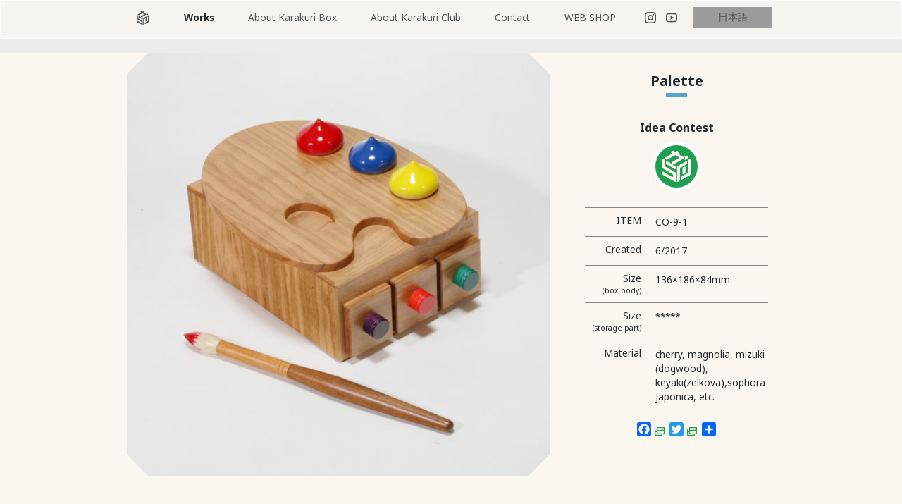

--- FILE ---
content_type: text/html; charset=UTF-8
request_url: https://karakuri.gr.jp/en/products/co-9-1/
body_size: 35223
content:
<!DOCTYPE HTML>
<html lang="en">
<head>
<meta charset="UTF-8">
<meta name="viewport" content="width=device-width,initial-scale=1,minimum-scale=1">


<link rel="apple-touch-icon" href="https://karakuri.gr.jp/en/wp-content/themes/karakuri/images/touch-icon.png" />
<link rel="shortcut icon" href="https://karakuri.gr.jp/en/wp-content/themes/karakuri/images/favicon.ico" />

<!--[if lt IE 9]>
  <meta http-equiv="Imagetoolbar" content="no" />
  <script src="http://html5shiv.googlecode.com/svn/trunk/html5.js"></script>
<![endif]-->


<link media="all" href="https://karakuri.gr.jp/en/wp-content/cache/autoptimize/css/autoptimize_93c2c950d02341039259247cc58f04a2.css" rel="stylesheet"><title>Palette | KARAKURI BOX</title>

		<!-- All in One SEO 4.9.1.1 - aioseo.com -->
	<meta name="robots" content="max-snippet:-1, max-image-preview:large, max-video-preview:-1" />
	<meta name="author" content="からくり創作研究会"/>
	<meta name="google-site-verification" content="cjm7c-oZQ-OhCRvkDQtF3AFsMANtnXOuuFoxtXlcpeg" />
	<link rel="canonical" href="https://karakuri.gr.jp/en/products/co-9-1/" />
	<meta name="generator" content="All in One SEO (AIOSEO) 4.9.1.1" />

		<!-- Google tag (gtag.js) --> <script async src="https://www.googletagmanager.com/gtag/js?id=G-MLGHHGJZD8"></script> <script> window.dataLayer = window.dataLayer || []; function gtag(){dataLayer.push(arguments);} gtag('js', new Date()); gtag('config', 'G-MLGHHGJZD8'); </script>
		<meta property="og:locale" content="ja_JP" />
		<meta property="og:site_name" content="KARAKURI BOX" />
		<meta property="og:type" content="article" />
		<meta property="og:title" content="Palette | KARAKURI BOX" />
		<meta property="og:url" content="https://karakuri.gr.jp/en/products/co-9-1/" />
		<meta property="fb:app_id" content="597114130851426" />
		<meta property="og:image" content="https://karakuri.gr.jp/en/wp-content/uploads/2019/10/og.jpg" />
		<meta property="og:image:secure_url" content="https://karakuri.gr.jp/en/wp-content/uploads/2019/10/og.jpg" />
		<meta property="og:image:width" content="1200" />
		<meta property="og:image:height" content="630" />
		<meta property="article:published_time" content="2020-01-22T05:22:47+00:00" />
		<meta property="article:modified_time" content="2020-01-22T05:22:47+00:00" />
		<meta name="twitter:card" content="summary_large_image" />
		<meta name="twitter:title" content="Palette | KARAKURI BOX" />
		<meta name="twitter:image" content="https://karakuri.gr.jp/en/wp-content/uploads/2019/10/og.jpg" />
		<script type="application/ld+json" class="aioseo-schema">
			{"@context":"https:\/\/schema.org","@graph":[{"@type":"BreadcrumbList","@id":"https:\/\/karakuri.gr.jp\/en\/products\/co-9-1\/#breadcrumblist","itemListElement":[{"@type":"ListItem","@id":"https:\/\/karakuri.gr.jp\/en#listItem","position":1,"name":"Home","item":"https:\/\/karakuri.gr.jp\/en","nextItem":{"@type":"ListItem","@id":"https:\/\/karakuri.gr.jp\/en\/products\/#listItem","name":"Works"}},{"@type":"ListItem","@id":"https:\/\/karakuri.gr.jp\/en\/products\/#listItem","position":2,"name":"Works","item":"https:\/\/karakuri.gr.jp\/en\/products\/","nextItem":{"@type":"ListItem","@id":"https:\/\/karakuri.gr.jp\/en\/product_cat\/idea-contest\/#listItem","name":"Idea Contest"},"previousItem":{"@type":"ListItem","@id":"https:\/\/karakuri.gr.jp\/en#listItem","name":"Home"}},{"@type":"ListItem","@id":"https:\/\/karakuri.gr.jp\/en\/product_cat\/idea-contest\/#listItem","position":3,"name":"Idea Contest","item":"https:\/\/karakuri.gr.jp\/en\/product_cat\/idea-contest\/","nextItem":{"@type":"ListItem","@id":"https:\/\/karakuri.gr.jp\/en\/products\/co-9-1\/#listItem","name":"Palette"},"previousItem":{"@type":"ListItem","@id":"https:\/\/karakuri.gr.jp\/en\/products\/#listItem","name":"Works"}},{"@type":"ListItem","@id":"https:\/\/karakuri.gr.jp\/en\/products\/co-9-1\/#listItem","position":4,"name":"Palette","previousItem":{"@type":"ListItem","@id":"https:\/\/karakuri.gr.jp\/en\/product_cat\/idea-contest\/#listItem","name":"Idea Contest"}}]},{"@type":"Organization","@id":"https:\/\/karakuri.gr.jp\/en\/#organization","name":"KARAKURI BOX","description":"Can you open Karakuri Box\uff1f","url":"https:\/\/karakuri.gr.jp\/en\/"},{"@type":"Person","@id":"https:\/\/karakuri.gr.jp\/en\/author\/karakuri\/#author","url":"https:\/\/karakuri.gr.jp\/en\/author\/karakuri\/","name":"\u304b\u3089\u304f\u308a\u5275\u4f5c\u7814\u7a76\u4f1a","image":{"@type":"ImageObject","@id":"https:\/\/karakuri.gr.jp\/en\/products\/co-9-1\/#authorImage","url":"https:\/\/secure.gravatar.com\/avatar\/63e036af56df4bdb4966c31593d8bdac535d747c6ec4f13464076f900cb017c0?s=96&d=mm&r=g","width":96,"height":96,"caption":"\u304b\u3089\u304f\u308a\u5275\u4f5c\u7814\u7a76\u4f1a"}},{"@type":"WebPage","@id":"https:\/\/karakuri.gr.jp\/en\/products\/co-9-1\/#webpage","url":"https:\/\/karakuri.gr.jp\/en\/products\/co-9-1\/","name":"Palette | KARAKURI BOX","inLanguage":"ja","isPartOf":{"@id":"https:\/\/karakuri.gr.jp\/en\/#website"},"breadcrumb":{"@id":"https:\/\/karakuri.gr.jp\/en\/products\/co-9-1\/#breadcrumblist"},"author":{"@id":"https:\/\/karakuri.gr.jp\/en\/author\/karakuri\/#author"},"creator":{"@id":"https:\/\/karakuri.gr.jp\/en\/author\/karakuri\/#author"},"image":{"@type":"ImageObject","url":"https:\/\/karakuri.gr.jp\/en\/wp-content\/uploads\/2020\/01\/CO-9-1web.jpg","@id":"https:\/\/karakuri.gr.jp\/en\/products\/co-9-1\/#mainImage","width":1200,"height":1200},"primaryImageOfPage":{"@id":"https:\/\/karakuri.gr.jp\/en\/products\/co-9-1\/#mainImage"},"datePublished":"2020-01-22T14:22:47+09:00","dateModified":"2020-01-22T14:22:47+09:00"},{"@type":"WebSite","@id":"https:\/\/karakuri.gr.jp\/en\/#website","url":"https:\/\/karakuri.gr.jp\/en\/","name":"KARAKURI BOX","description":"Can you open Karakuri Box\uff1f","inLanguage":"ja","publisher":{"@id":"https:\/\/karakuri.gr.jp\/en\/#organization"}}]}
		</script>
		<!-- All in One SEO -->

<link rel='dns-prefetch' href='//static.addtoany.com' />
<link rel="alternate" title="oEmbed (JSON)" type="application/json+oembed" href="https://karakuri.gr.jp/en/wp-json/oembed/1.0/embed?url=https%3A%2F%2Fkarakuri.gr.jp%2Fen%2Fproducts%2Fco-9-1%2F" />
<link rel="alternate" title="oEmbed (XML)" type="text/xml+oembed" href="https://karakuri.gr.jp/en/wp-json/oembed/1.0/embed?url=https%3A%2F%2Fkarakuri.gr.jp%2Fen%2Fproducts%2Fco-9-1%2F&#038;format=xml" />









<script type="text/javascript" id="addtoany-core-js-before">
/* <![CDATA[ */
window.a2a_config=window.a2a_config||{};a2a_config.callbacks=[];a2a_config.overlays=[];a2a_config.templates={};a2a_localize = {
	Share: "共有",
	Save: "ブックマーク",
	Subscribe: "購読",
	Email: "メール",
	Bookmark: "ブックマーク",
	ShowAll: "すべて表示する",
	ShowLess: "小さく表示する",
	FindServices: "サービスを探す",
	FindAnyServiceToAddTo: "追加するサービスを今すぐ探す",
	PoweredBy: "Powered by",
	ShareViaEmail: "メールでシェアする",
	SubscribeViaEmail: "メールで購読する",
	BookmarkInYourBrowser: "ブラウザにブックマーク",
	BookmarkInstructions: "このページをブックマークするには、 Ctrl+D または \u2318+D を押下。",
	AddToYourFavorites: "お気に入りに追加",
	SendFromWebOrProgram: "任意のメールアドレスまたはメールプログラムから送信",
	EmailProgram: "メールプログラム",
	More: "詳細&#8230;",
	ThanksForSharing: "共有ありがとうございます !",
	ThanksForFollowing: "フォローありがとうございます !"
};


//# sourceURL=addtoany-core-js-before
/* ]]> */
</script>
<script type="text/javascript" defer src="https://static.addtoany.com/menu/page.js" id="addtoany-core-js"></script>
<script type="text/javascript" src="https://karakuri.gr.jp/en/wp-includes/js/jquery/jquery.min.js?ver=3.7.1" id="jquery-core-js"></script>



<link rel="https://api.w.org/" href="https://karakuri.gr.jp/en/wp-json/" /><link rel="EditURI" type="application/rsd+xml" title="RSD" href="https://karakuri.gr.jp/en/xmlrpc.php?rsd" />

<link rel='shortlink' href='https://karakuri.gr.jp/en/?p=2525' />
</head>

<body  class="wp-singular products-template-default single single-products postid-2525 wp-theme-karakuri">

<div id="loading"></div>

<div id="container">
		
					<div class="wrap-nav-global">
				<div class="nav-global">
					<ul>
						<li><a href="https://karakuri.gr.jp/en/" class="logo-header"><noscript><img src="https://karakuri.gr.jp/en/wp-content/themes/karakuri/images/common/logo.svg"></noscript><img class="lazyload" src='data:image/svg+xml,%3Csvg%20xmlns=%22http://www.w3.org/2000/svg%22%20viewBox=%220%200%20210%20140%22%3E%3C/svg%3E' data-src="https://karakuri.gr.jp/en/wp-content/themes/karakuri/images/common/logo.svg"></a></li>
						<li><a href="https://karakuri.gr.jp/en/products/" class="link-products">Works</a></li>
						<li><a href="https://karakuri.gr.jp/en/about-karakuri/" class="link-about">About Karakuri Box</a></li>
						<li><a href="https://karakuri.gr.jp/en/club/" class="link-club">About Karakuri Club</a></li>
						<li><a href="https://karakuri.gr.jp/en/contact/" class="link-contact">Contact</a></li>
						<li><a href="https://www.karakuribox-webshop.com/language/en" class="link-shop" target="_blank">WEB SHOP</a></li>
						<li class="li-link-instagram"><a href="https://www.instagram.com/karakuribox.official/" target="_blank" class="link-instagram"></a></li>
						<li class="li-link-youtube"><a href="https://www.youtube.com/channel/UCpLjICW2PVO2Z80CLJL-lIQ" target="_blank" class="link-youtube"></a></li>
						<li><a href="https://karakuri.gr.jp/" class="btn_change_site_lang">日本語</a></li>
					</ul>
				<!-- .nav-global end --></div>
			<!-- .wrap-nav-global end --></div>
					
		
	<div class="wrap-content">
		<div class="content">
			<div class="row">
				<div class="slideshow-container">
					<div class="slideshow-view">
						<ul>
							<li><img width="600" height="600" src="https://karakuri.gr.jp/en/wp-content/uploads/2020/01/CO-9-1web-600x600.jpg" class="attachment-large size-large" alt="" decoding="async" fetchpriority="high" srcset="https://karakuri.gr.jp/en/wp-content/uploads/2020/01/CO-9-1web-600x600.jpg 600w, https://karakuri.gr.jp/en/wp-content/uploads/2020/01/CO-9-1web-470x470.jpg 470w, https://karakuri.gr.jp/en/wp-content/uploads/2020/01/CO-9-1web-220x220.jpg 220w, https://karakuri.gr.jp/en/wp-content/uploads/2020/01/CO-9-1web-768x768.jpg 768w, https://karakuri.gr.jp/en/wp-content/uploads/2020/01/CO-9-1web.jpg 1200w" sizes="(max-width: 600px) 100vw, 600px" /></li></ul>					<!--div.slideshow-view end--></div>
					
									<!-- .slideshow-container end --></div>
				
				<div class="product-details">
					<h3 class="heading-border-bottom">Palette</h3>
										
										<h6><a href="https://karakuri.gr.jp/en/craftsman/idea-contest/">Idea Contest<span class="wrap-trim-craftsman"><noscript><img src="https://karakuri.gr.jp/en/wp-content/uploads/2019/10/logo-idea-contest.png" alt="Idea Contest" class="img-craftsman"></noscript><img src='data:image/svg+xml,%3Csvg%20xmlns=%22http://www.w3.org/2000/svg%22%20viewBox=%220%200%20210%20140%22%3E%3C/svg%3E' data-src="https://karakuri.gr.jp/en/wp-content/uploads/2019/10/logo-idea-contest.png" alt="Idea Contest" class="lazyload img-craftsman"></span></a></h6>
					
										
					
										
					
					<div class="product-spec">
						<table>
						<tr>
							<th>ITEM</th>
							<td>CO-9-1</td>
						</tr>
						<tr>
							<th>Created</th>
							<td><time datetime="2017-06-01">
								6/2017								</time>
							</td>
						</tr>
						
						<tr>
							<th>Size<br><span class="small">(box body)</span></th>
							<td>136×186×84mm</td>
						</tr>
						
						<tr>
							<th>Size<br><span class="small">(storage part)</span></th>
							<td>*****</td>
						</tr>
						
						<tr>
							<th>Material</th>
							<td>cherry, magnolia, mizuki (dogwood), keyaki(zelkova),sophora japonica, etc.</td>
						</tr>
					</table>
					
					<div class="addtoany_shortcode"><div class="a2a_kit a2a_kit_size_20 addtoany_list" data-a2a-url="https://karakuri.gr.jp/en/products/co-9-1/" data-a2a-title="Palette"><a class="a2a_button_facebook" href="https://www.addtoany.com/add_to/facebook?linkurl=https%3A%2F%2Fkarakuri.gr.jp%2Fen%2Fproducts%2Fco-9-1%2F&amp;linkname=Palette" title="Facebook" rel="nofollow noopener" target="_blank"></a><a class="a2a_button_twitter" href="https://www.addtoany.com/add_to/twitter?linkurl=https%3A%2F%2Fkarakuri.gr.jp%2Fen%2Fproducts%2Fco-9-1%2F&amp;linkname=Palette" title="Twitter" rel="nofollow noopener" target="_blank"></a><a class="a2a_dd addtoany_share_save addtoany_share" href="https://www.addtoany.com/share"></a></div></div>					
			<!-- .product-spec end --></div>
					
				<!-- .product-details end --></div>
			<!-- .row end --></div>
			
			
			<div class="product-description">
						There are red, blue and yellow paints on a palette. Thehandles of the three drawers are purple, orange and green. These paints canbe moved with the image of mixing colors. You can open each drawer by mixingcolors. Well, how do you open the purple drawer? The principle of themechanism is "combination". The paints and handles were made of wood byusing a turning lathe. They were painted to express “mixing colors” well.Don't they look like wet paints?<br>

This work was produced by Karakuri Creation Group’s craftsmen, 
from aselected idea of “9th Karakuri Puzzle Idea Contest”.<br><br>


Original idea byYasuhiro Hashimoto<br>

Hand-crafted by Hiroshi Iwahara  (Karakuri Creation Group)
					<!-- .product-description end --></div>
			
			
			<h4 class="heading-hexagon">The other works of Idea Contest</h4>
			
			<div class="list-thumbnail">
						
							<div class="thumbnail-140">
									
					<a href="https://karakuri.gr.jp/en/products/co-8-2/" class="wrap-thumbnail">
													<figure>
								<noscript><img width="220" height="220" src="https://karakuri.gr.jp/en/wp-content/uploads/2020/01/CO-8-2web-220x220.jpg" class="attachment-thumbnail size-thumbnail wp-post-image" alt="" decoding="async" srcset="https://karakuri.gr.jp/en/wp-content/uploads/2020/01/CO-8-2web-220x220.jpg 220w, https://karakuri.gr.jp/en/wp-content/uploads/2020/01/CO-8-2web-470x470.jpg 470w, https://karakuri.gr.jp/en/wp-content/uploads/2020/01/CO-8-2web-600x600.jpg 600w, https://karakuri.gr.jp/en/wp-content/uploads/2020/01/CO-8-2web-768x768.jpg 768w, https://karakuri.gr.jp/en/wp-content/uploads/2020/01/CO-8-2web.jpg 1200w" sizes="(max-width: 220px) 100vw, 220px" /></noscript><img width="220" height="220" src='data:image/svg+xml,%3Csvg%20xmlns=%22http://www.w3.org/2000/svg%22%20viewBox=%220%200%20220%20220%22%3E%3C/svg%3E' data-src="https://karakuri.gr.jp/en/wp-content/uploads/2020/01/CO-8-2web-220x220.jpg" class="lazyload attachment-thumbnail size-thumbnail wp-post-image" alt="" decoding="async" data-srcset="https://karakuri.gr.jp/en/wp-content/uploads/2020/01/CO-8-2web-220x220.jpg 220w, https://karakuri.gr.jp/en/wp-content/uploads/2020/01/CO-8-2web-470x470.jpg 470w, https://karakuri.gr.jp/en/wp-content/uploads/2020/01/CO-8-2web-600x600.jpg 600w, https://karakuri.gr.jp/en/wp-content/uploads/2020/01/CO-8-2web-768x768.jpg 768w, https://karakuri.gr.jp/en/wp-content/uploads/2020/01/CO-8-2web.jpg 1200w" data-sizes="(max-width: 220px) 100vw, 220px" />							</figure>
											</a>
					<div class="meta">
						<h5><a href="https://karakuri.gr.jp/en/products/co-8-2/">Sad-Tempura</a></h5>
					<!-- .meta end --></div>
				<!-- .thumbnail-140 end --></div>
			
							<div class="thumbnail-140">
									
					<a href="https://karakuri.gr.jp/en/products/co-12-4/" class="wrap-thumbnail">
													<figure>
								<noscript><img width="220" height="220" src="https://karakuri.gr.jp/en/wp-content/uploads/2020/07/CO-12-3web-220x220.jpg" class="attachment-thumbnail size-thumbnail wp-post-image" alt="" decoding="async" srcset="https://karakuri.gr.jp/en/wp-content/uploads/2020/07/CO-12-3web-220x220.jpg 220w, https://karakuri.gr.jp/en/wp-content/uploads/2020/07/CO-12-3web-470x470.jpg 470w, https://karakuri.gr.jp/en/wp-content/uploads/2020/07/CO-12-3web-600x600.jpg 600w, https://karakuri.gr.jp/en/wp-content/uploads/2020/07/CO-12-3web-768x768.jpg 768w, https://karakuri.gr.jp/en/wp-content/uploads/2020/07/CO-12-3web-300x300.jpg 300w, https://karakuri.gr.jp/en/wp-content/uploads/2020/07/CO-12-3web.jpg 1200w" sizes="(max-width: 220px) 100vw, 220px" /></noscript><img width="220" height="220" src='data:image/svg+xml,%3Csvg%20xmlns=%22http://www.w3.org/2000/svg%22%20viewBox=%220%200%20220%20220%22%3E%3C/svg%3E' data-src="https://karakuri.gr.jp/en/wp-content/uploads/2020/07/CO-12-3web-220x220.jpg" class="lazyload attachment-thumbnail size-thumbnail wp-post-image" alt="" decoding="async" data-srcset="https://karakuri.gr.jp/en/wp-content/uploads/2020/07/CO-12-3web-220x220.jpg 220w, https://karakuri.gr.jp/en/wp-content/uploads/2020/07/CO-12-3web-470x470.jpg 470w, https://karakuri.gr.jp/en/wp-content/uploads/2020/07/CO-12-3web-600x600.jpg 600w, https://karakuri.gr.jp/en/wp-content/uploads/2020/07/CO-12-3web-768x768.jpg 768w, https://karakuri.gr.jp/en/wp-content/uploads/2020/07/CO-12-3web-300x300.jpg 300w, https://karakuri.gr.jp/en/wp-content/uploads/2020/07/CO-12-3web.jpg 1200w" data-sizes="(max-width: 220px) 100vw, 220px" />							</figure>
											</a>
					<div class="meta">
						<h5><a href="https://karakuri.gr.jp/en/products/co-12-4/">Penguin box</a></h5>
					<!-- .meta end --></div>
				<!-- .thumbnail-140 end --></div>
			
							<div class="thumbnail-140">
									
					<a href="https://karakuri.gr.jp/en/products/co-7-6/" class="wrap-thumbnail">
													<figure>
								<noscript><img width="220" height="220" src="https://karakuri.gr.jp/en/wp-content/uploads/2020/01/CO-7-6web-220x220.jpg" class="attachment-thumbnail size-thumbnail wp-post-image" alt="" decoding="async" srcset="https://karakuri.gr.jp/en/wp-content/uploads/2020/01/CO-7-6web-220x220.jpg 220w, https://karakuri.gr.jp/en/wp-content/uploads/2020/01/CO-7-6web-470x470.jpg 470w, https://karakuri.gr.jp/en/wp-content/uploads/2020/01/CO-7-6web-600x600.jpg 600w, https://karakuri.gr.jp/en/wp-content/uploads/2020/01/CO-7-6web-768x768.jpg 768w, https://karakuri.gr.jp/en/wp-content/uploads/2020/01/CO-7-6web.jpg 1200w" sizes="(max-width: 220px) 100vw, 220px" /></noscript><img width="220" height="220" src='data:image/svg+xml,%3Csvg%20xmlns=%22http://www.w3.org/2000/svg%22%20viewBox=%220%200%20220%20220%22%3E%3C/svg%3E' data-src="https://karakuri.gr.jp/en/wp-content/uploads/2020/01/CO-7-6web-220x220.jpg" class="lazyload attachment-thumbnail size-thumbnail wp-post-image" alt="" decoding="async" data-srcset="https://karakuri.gr.jp/en/wp-content/uploads/2020/01/CO-7-6web-220x220.jpg 220w, https://karakuri.gr.jp/en/wp-content/uploads/2020/01/CO-7-6web-470x470.jpg 470w, https://karakuri.gr.jp/en/wp-content/uploads/2020/01/CO-7-6web-600x600.jpg 600w, https://karakuri.gr.jp/en/wp-content/uploads/2020/01/CO-7-6web-768x768.jpg 768w, https://karakuri.gr.jp/en/wp-content/uploads/2020/01/CO-7-6web.jpg 1200w" data-sizes="(max-width: 220px) 100vw, 220px" />							</figure>
											</a>
					<div class="meta">
						<h5><a href="https://karakuri.gr.jp/en/products/co-7-6/">Please pay the fee</a></h5>
					<!-- .meta end --></div>
				<!-- .thumbnail-140 end --></div>
			
							<div class="thumbnail-140">
									
					<a href="https://karakuri.gr.jp/en/products/co-1-5/" class="wrap-thumbnail">
													<figure>
								<noscript><img width="220" height="220" src="https://karakuri.gr.jp/en/wp-content/uploads/2020/01/CO-1-5web-220x220.jpg" class="attachment-thumbnail size-thumbnail wp-post-image" alt="" decoding="async" srcset="https://karakuri.gr.jp/en/wp-content/uploads/2020/01/CO-1-5web-220x220.jpg 220w, https://karakuri.gr.jp/en/wp-content/uploads/2020/01/CO-1-5web-470x470.jpg 470w, https://karakuri.gr.jp/en/wp-content/uploads/2020/01/CO-1-5web-600x600.jpg 600w, https://karakuri.gr.jp/en/wp-content/uploads/2020/01/CO-1-5web-768x768.jpg 768w, https://karakuri.gr.jp/en/wp-content/uploads/2020/01/CO-1-5web.jpg 1200w" sizes="(max-width: 220px) 100vw, 220px" /></noscript><img width="220" height="220" src='data:image/svg+xml,%3Csvg%20xmlns=%22http://www.w3.org/2000/svg%22%20viewBox=%220%200%20220%20220%22%3E%3C/svg%3E' data-src="https://karakuri.gr.jp/en/wp-content/uploads/2020/01/CO-1-5web-220x220.jpg" class="lazyload attachment-thumbnail size-thumbnail wp-post-image" alt="" decoding="async" data-srcset="https://karakuri.gr.jp/en/wp-content/uploads/2020/01/CO-1-5web-220x220.jpg 220w, https://karakuri.gr.jp/en/wp-content/uploads/2020/01/CO-1-5web-470x470.jpg 470w, https://karakuri.gr.jp/en/wp-content/uploads/2020/01/CO-1-5web-600x600.jpg 600w, https://karakuri.gr.jp/en/wp-content/uploads/2020/01/CO-1-5web-768x768.jpg 768w, https://karakuri.gr.jp/en/wp-content/uploads/2020/01/CO-1-5web.jpg 1200w" data-sizes="(max-width: 220px) 100vw, 220px" />							</figure>
											</a>
					<div class="meta">
						<h5><a href="https://karakuri.gr.jp/en/products/co-1-5/">Mochi-tsuki</a></h5>
					<!-- .meta end --></div>
				<!-- .thumbnail-140 end --></div>
			
							<div class="thumbnail-140">
									
					<a href="https://karakuri.gr.jp/en/products/co-7-4/" class="wrap-thumbnail">
													<figure>
								<noscript><img width="220" height="220" src="https://karakuri.gr.jp/en/wp-content/uploads/2020/01/CO-7-4web-220x220.jpg" class="attachment-thumbnail size-thumbnail wp-post-image" alt="" decoding="async" srcset="https://karakuri.gr.jp/en/wp-content/uploads/2020/01/CO-7-4web-220x220.jpg 220w, https://karakuri.gr.jp/en/wp-content/uploads/2020/01/CO-7-4web-470x470.jpg 470w, https://karakuri.gr.jp/en/wp-content/uploads/2020/01/CO-7-4web-600x600.jpg 600w, https://karakuri.gr.jp/en/wp-content/uploads/2020/01/CO-7-4web-768x768.jpg 768w, https://karakuri.gr.jp/en/wp-content/uploads/2020/01/CO-7-4web.jpg 1200w" sizes="(max-width: 220px) 100vw, 220px" /></noscript><img width="220" height="220" src='data:image/svg+xml,%3Csvg%20xmlns=%22http://www.w3.org/2000/svg%22%20viewBox=%220%200%20220%20220%22%3E%3C/svg%3E' data-src="https://karakuri.gr.jp/en/wp-content/uploads/2020/01/CO-7-4web-220x220.jpg" class="lazyload attachment-thumbnail size-thumbnail wp-post-image" alt="" decoding="async" data-srcset="https://karakuri.gr.jp/en/wp-content/uploads/2020/01/CO-7-4web-220x220.jpg 220w, https://karakuri.gr.jp/en/wp-content/uploads/2020/01/CO-7-4web-470x470.jpg 470w, https://karakuri.gr.jp/en/wp-content/uploads/2020/01/CO-7-4web-600x600.jpg 600w, https://karakuri.gr.jp/en/wp-content/uploads/2020/01/CO-7-4web-768x768.jpg 768w, https://karakuri.gr.jp/en/wp-content/uploads/2020/01/CO-7-4web.jpg 1200w" data-sizes="(max-width: 220px) 100vw, 220px" />							</figure>
											</a>
					<div class="meta">
						<h5><a href="https://karakuri.gr.jp/en/products/co-7-4/">Diffusion</a></h5>
					<!-- .meta end --></div>
				<!-- .thumbnail-140 end --></div>
			
							<div class="thumbnail-140">
									
					<a href="https://karakuri.gr.jp/en/products/co-15-2/" class="wrap-thumbnail">
													<figure>
								<noscript><img width="220" height="220" src="https://karakuri.gr.jp/en/wp-content/uploads/2023/07/CO-15-2-3-220x220.jpg" class="attachment-thumbnail size-thumbnail wp-post-image" alt="" decoding="async" srcset="https://karakuri.gr.jp/en/wp-content/uploads/2023/07/CO-15-2-3-220x220.jpg 220w, https://karakuri.gr.jp/en/wp-content/uploads/2023/07/CO-15-2-3-470x470.jpg 470w, https://karakuri.gr.jp/en/wp-content/uploads/2023/07/CO-15-2-3-600x600.jpg 600w, https://karakuri.gr.jp/en/wp-content/uploads/2023/07/CO-15-2-3-300x300.jpg 300w, https://karakuri.gr.jp/en/wp-content/uploads/2023/07/CO-15-2-3.jpg 700w" sizes="(max-width: 220px) 100vw, 220px" /></noscript><img width="220" height="220" src='data:image/svg+xml,%3Csvg%20xmlns=%22http://www.w3.org/2000/svg%22%20viewBox=%220%200%20220%20220%22%3E%3C/svg%3E' data-src="https://karakuri.gr.jp/en/wp-content/uploads/2023/07/CO-15-2-3-220x220.jpg" class="lazyload attachment-thumbnail size-thumbnail wp-post-image" alt="" decoding="async" data-srcset="https://karakuri.gr.jp/en/wp-content/uploads/2023/07/CO-15-2-3-220x220.jpg 220w, https://karakuri.gr.jp/en/wp-content/uploads/2023/07/CO-15-2-3-470x470.jpg 470w, https://karakuri.gr.jp/en/wp-content/uploads/2023/07/CO-15-2-3-600x600.jpg 600w, https://karakuri.gr.jp/en/wp-content/uploads/2023/07/CO-15-2-3-300x300.jpg 300w, https://karakuri.gr.jp/en/wp-content/uploads/2023/07/CO-15-2-3.jpg 700w" data-sizes="(max-width: 220px) 100vw, 220px" />							</figure>
											</a>
					<div class="meta">
						<h5><a href="https://karakuri.gr.jp/en/products/co-15-2/">Amidakuji</a></h5>
					<!-- .meta end --></div>
				<!-- .thumbnail-140 end --></div>
			
			<!-- .list-thumbnail end --></div>
		<!-- .content end --></div>
		<!-- .wrap-content end --></div>
		<div class="wrap-footer-webshop">
		<a href="https://www.karakuribox-webshop.com/language/en" target="_blank" class="btn btn-footer-webshop">Karakuri Box<br>WEB SHOP</a>
		<p>Web shop of Karakuri Creation Group.<br>Please purchase Karakuri Boxes from this site.</p>
	</div><!-- .wrap-footer-webshop end -->
	
	<div class="footer-container">
		<footer class="footer">
			<div class="footer-flex-container-1">
				<div class="footer-flex-container-1-1">
					<div class="wrap-logo-footer">
						<a href="https://karakuri.gr.jp/en/" class="logo-footer">KARAKURI BOX</a>
					</div><!-- .wrap-logo-footer end -->
					
					<form action="https://karakuri.gr.jp/en/"  method="get" class="search-form">
						<input type="text" value="" name="s" placeholder="Search" class="search-text" />
						<input type="submit" class="search-submit" value="">
					</form>
					
					<div class="wrap-a-sitemap">
						<a href="https://karakuri.gr.jp/en/sitemap/" class="a-sitemap">SITEMAP</a>
					</div><!-- .wrap-a-sitemap end -->
				</div><!-- .footer-flex-container-1-1 end -->
				<a href="https://karakuri.gr.jp/" class="btn_change_site_lang">日本語</a>
			</div><!-- .footer-flex-container-1 end -->
			
			
			<div class="footer-flex-container-2">
				<div class="footer-flex-container-2-1">
					<p class="copyright">&copy; 2020 Karakuri Creation Group.</p>
					<a href="https://www.instagram.com/karakuribox.official/" target="_blank" class="link-footer-instagram">karakuribox.official</a>
				</div><!-- .footer-flex-container-2-1 end -->
				
				
				<div class="footer-flex-container-2-2-2">
					<div class="col">
						<noscript><img src="https://karakuri.gr.jp/en/wp-content/themes/karakuri/images/common/icon-mail.svg"></noscript><img class="lazyload" src='data:image/svg+xml,%3Csvg%20xmlns=%22http://www.w3.org/2000/svg%22%20viewBox=%220%200%20210%20140%22%3E%3C/svg%3E' data-src="https://karakuri.gr.jp/en/wp-content/themes/karakuri/images/common/icon-mail.svg">
						<h6>E-mail</h6>
						<strong><a href="mailto:info@karakuri.gr.jp">info@karakuri.gr.jp</a></strong>
					</div><!-- .col end -->
					<div class="col">
						<a href="https://karakuri.gr.jp/en/company/" class="btn-arrow-left">Company</a>
					</div><!-- .col end -->
					<div class="col">
						<a href="https://karakuri.gr.jp/en/privacy-policy/" class="btn-arrow-left">Privacy Policy</a>
					</div><!-- .col end -->
				</div><!-- .footer-flex-container-2-2-2 end -->
			</div><!-- .footer-flex-container-2 end -->
			
			<div class="footer-flex-container-2-2-4">
				<p>This site is protected by reCAPTCHA and the Google <a href="https://policies.google.com/privacy" target="_blank">Privacy Policy</a> and <a href="https://policies.google.com/terms" target="_blank">Terms of Service</a> apply.</p>
			</div><!-- .footer-flex-container-2-2-4 end -->
			
		</footer><!-- .footer end -->
	</div><!-- .footer-container end -->
<div id="nav-to-page-top">
	<a href="#" id="nav-link-to-page-top"><noscript><img src="https://karakuri.gr.jp/en/wp-content/themes/karakuri/images/common/arrow-top-white.svg" alt="*" /></noscript><img class="lazyload" src='data:image/svg+xml,%3Csvg%20xmlns=%22http://www.w3.org/2000/svg%22%20viewBox=%220%200%20210%20140%22%3E%3C/svg%3E' data-src="https://karakuri.gr.jp/en/wp-content/themes/karakuri/images/common/arrow-top-white.svg" alt="*" /></a>
</div><!-- #nav-to-page-top end -->

</div><!-- #container end -->
<script type="speculationrules">
{"prefetch":[{"source":"document","where":{"and":[{"href_matches":"/en/*"},{"not":{"href_matches":["/en/wp-*.php","/en/wp-admin/*","/en/wp-content/uploads/*","/en/wp-content/*","/en/wp-content/plugins/*","/en/wp-content/themes/karakuri/*","/en/*\\?(.+)"]}},{"not":{"selector_matches":"a[rel~=\"nofollow\"]"}},{"not":{"selector_matches":".no-prefetch, .no-prefetch a"}}]},"eagerness":"conservative"}]}
</script>
<noscript><style>.lazyload{display:none;}</style></noscript><script data-noptimize="1">window.lazySizesConfig=window.lazySizesConfig||{};window.lazySizesConfig.loadMode=1;</script><script async data-noptimize="1" src='https://karakuri.gr.jp/en/wp-content/plugins/autoptimize/classes/external/js/lazysizes.min.js?ao_version=3.1.14'></script><script type="module"  src="https://karakuri.gr.jp/en/wp-content/plugins/all-in-one-seo-pack/dist/Lite/assets/table-of-contents.95d0dfce.js?ver=4.9.1.1" id="aioseo/js/src/vue/standalone/blocks/table-of-contents/frontend.js-js"></script>
<script type="text/javascript" src="https://karakuri.gr.jp/en/wp-includes/js/dist/hooks.min.js?ver=dd5603f07f9220ed27f1" id="wp-hooks-js"></script>
<script type="text/javascript" src="https://karakuri.gr.jp/en/wp-includes/js/dist/i18n.min.js?ver=c26c3dc7bed366793375" id="wp-i18n-js"></script>
<script type="text/javascript" id="wp-i18n-js-after">
/* <![CDATA[ */
wp.i18n.setLocaleData( { 'text direction\u0004ltr': [ 'ltr' ] } );
//# sourceURL=wp-i18n-js-after
/* ]]> */
</script>

<script type="text/javascript" id="contact-form-7-js-translations">
/* <![CDATA[ */
( function( domain, translations ) {
	var localeData = translations.locale_data[ domain ] || translations.locale_data.messages;
	localeData[""].domain = domain;
	wp.i18n.setLocaleData( localeData, domain );
} )( "contact-form-7", {"translation-revision-date":"2025-11-30 08:12:23+0000","generator":"GlotPress\/4.0.3","domain":"messages","locale_data":{"messages":{"":{"domain":"messages","plural-forms":"nplurals=1; plural=0;","lang":"ja_JP"},"This contact form is placed in the wrong place.":["\u3053\u306e\u30b3\u30f3\u30bf\u30af\u30c8\u30d5\u30a9\u30fc\u30e0\u306f\u9593\u9055\u3063\u305f\u4f4d\u7f6e\u306b\u7f6e\u304b\u308c\u3066\u3044\u307e\u3059\u3002"],"Error:":["\u30a8\u30e9\u30fc:"]}},"comment":{"reference":"includes\/js\/index.js"}} );
//# sourceURL=contact-form-7-js-translations
/* ]]> */
</script>
<script type="text/javascript" id="contact-form-7-js-before">
/* <![CDATA[ */
var wpcf7 = {
    "api": {
        "root": "https:\/\/karakuri.gr.jp\/en\/wp-json\/",
        "namespace": "contact-form-7\/v1"
    }
};
//# sourceURL=contact-form-7-js-before
/* ]]> */
</script>

<script type="text/javascript" src="https://www.google.com/recaptcha/api.js?render=6LeZ-DUdAAAAAMsDNg2UIutnOJDf-LAqDPlckJD_&amp;ver=3.0" id="google-recaptcha-js"></script>
<script type="text/javascript" src="https://karakuri.gr.jp/en/wp-includes/js/dist/vendor/wp-polyfill.min.js?ver=3.15.0" id="wp-polyfill-js"></script>
<script type="text/javascript" id="wpcf7-recaptcha-js-before">
/* <![CDATA[ */
var wpcf7_recaptcha = {
    "sitekey": "6LeZ-DUdAAAAAMsDNg2UIutnOJDf-LAqDPlckJD_",
    "actions": {
        "homepage": "homepage",
        "contactform": "contactform"
    }
};
//# sourceURL=wpcf7-recaptcha-js-before
/* ]]> */
</script>

<script id="wp-emoji-settings" type="application/json">
{"baseUrl":"https://s.w.org/images/core/emoji/17.0.2/72x72/","ext":".png","svgUrl":"https://s.w.org/images/core/emoji/17.0.2/svg/","svgExt":".svg","source":{"concatemoji":"https://karakuri.gr.jp/en/wp-includes/js/wp-emoji-release.min.js?ver=893ceabafdb3893562281e3b524553f3"}}
</script>
<script type="module">
/* <![CDATA[ */
/*! This file is auto-generated */
const a=JSON.parse(document.getElementById("wp-emoji-settings").textContent),o=(window._wpemojiSettings=a,"wpEmojiSettingsSupports"),s=["flag","emoji"];function i(e){try{var t={supportTests:e,timestamp:(new Date).valueOf()};sessionStorage.setItem(o,JSON.stringify(t))}catch(e){}}function c(e,t,n){e.clearRect(0,0,e.canvas.width,e.canvas.height),e.fillText(t,0,0);t=new Uint32Array(e.getImageData(0,0,e.canvas.width,e.canvas.height).data);e.clearRect(0,0,e.canvas.width,e.canvas.height),e.fillText(n,0,0);const a=new Uint32Array(e.getImageData(0,0,e.canvas.width,e.canvas.height).data);return t.every((e,t)=>e===a[t])}function p(e,t){e.clearRect(0,0,e.canvas.width,e.canvas.height),e.fillText(t,0,0);var n=e.getImageData(16,16,1,1);for(let e=0;e<n.data.length;e++)if(0!==n.data[e])return!1;return!0}function u(e,t,n,a){switch(t){case"flag":return n(e,"\ud83c\udff3\ufe0f\u200d\u26a7\ufe0f","\ud83c\udff3\ufe0f\u200b\u26a7\ufe0f")?!1:!n(e,"\ud83c\udde8\ud83c\uddf6","\ud83c\udde8\u200b\ud83c\uddf6")&&!n(e,"\ud83c\udff4\udb40\udc67\udb40\udc62\udb40\udc65\udb40\udc6e\udb40\udc67\udb40\udc7f","\ud83c\udff4\u200b\udb40\udc67\u200b\udb40\udc62\u200b\udb40\udc65\u200b\udb40\udc6e\u200b\udb40\udc67\u200b\udb40\udc7f");case"emoji":return!a(e,"\ud83e\u1fac8")}return!1}function f(e,t,n,a){let r;const o=(r="undefined"!=typeof WorkerGlobalScope&&self instanceof WorkerGlobalScope?new OffscreenCanvas(300,150):document.createElement("canvas")).getContext("2d",{willReadFrequently:!0}),s=(o.textBaseline="top",o.font="600 32px Arial",{});return e.forEach(e=>{s[e]=t(o,e,n,a)}),s}function r(e){var t=document.createElement("script");t.src=e,t.defer=!0,document.head.appendChild(t)}a.supports={everything:!0,everythingExceptFlag:!0},new Promise(t=>{let n=function(){try{var e=JSON.parse(sessionStorage.getItem(o));if("object"==typeof e&&"number"==typeof e.timestamp&&(new Date).valueOf()<e.timestamp+604800&&"object"==typeof e.supportTests)return e.supportTests}catch(e){}return null}();if(!n){if("undefined"!=typeof Worker&&"undefined"!=typeof OffscreenCanvas&&"undefined"!=typeof URL&&URL.createObjectURL&&"undefined"!=typeof Blob)try{var e="postMessage("+f.toString()+"("+[JSON.stringify(s),u.toString(),c.toString(),p.toString()].join(",")+"));",a=new Blob([e],{type:"text/javascript"});const r=new Worker(URL.createObjectURL(a),{name:"wpTestEmojiSupports"});return void(r.onmessage=e=>{i(n=e.data),r.terminate(),t(n)})}catch(e){}i(n=f(s,u,c,p))}t(n)}).then(e=>{for(const n in e)a.supports[n]=e[n],a.supports.everything=a.supports.everything&&a.supports[n],"flag"!==n&&(a.supports.everythingExceptFlag=a.supports.everythingExceptFlag&&a.supports[n]);var t;a.supports.everythingExceptFlag=a.supports.everythingExceptFlag&&!a.supports.flag,a.supports.everything||((t=a.source||{}).concatemoji?r(t.concatemoji):t.wpemoji&&t.twemoji&&(r(t.twemoji),r(t.wpemoji)))});
//# sourceURL=https://karakuri.gr.jp/en/wp-includes/js/wp-emoji-loader.min.js
/* ]]> */
</script>
<script defer src="https://karakuri.gr.jp/en/wp-content/cache/autoptimize/js/autoptimize_d1cded4ec247666f8371b51875f7d3b0.js"></script></body>
</html>


--- FILE ---
content_type: text/html; charset=utf-8
request_url: https://www.google.com/recaptcha/api2/anchor?ar=1&k=6LeZ-DUdAAAAAMsDNg2UIutnOJDf-LAqDPlckJD_&co=aHR0cHM6Ly9rYXJha3VyaS5nci5qcDo0NDM.&hl=en&v=PoyoqOPhxBO7pBk68S4YbpHZ&size=invisible&anchor-ms=20000&execute-ms=30000&cb=lckftgbrrzjg
body_size: 48717
content:
<!DOCTYPE HTML><html dir="ltr" lang="en"><head><meta http-equiv="Content-Type" content="text/html; charset=UTF-8">
<meta http-equiv="X-UA-Compatible" content="IE=edge">
<title>reCAPTCHA</title>
<style type="text/css">
/* cyrillic-ext */
@font-face {
  font-family: 'Roboto';
  font-style: normal;
  font-weight: 400;
  font-stretch: 100%;
  src: url(//fonts.gstatic.com/s/roboto/v48/KFO7CnqEu92Fr1ME7kSn66aGLdTylUAMa3GUBHMdazTgWw.woff2) format('woff2');
  unicode-range: U+0460-052F, U+1C80-1C8A, U+20B4, U+2DE0-2DFF, U+A640-A69F, U+FE2E-FE2F;
}
/* cyrillic */
@font-face {
  font-family: 'Roboto';
  font-style: normal;
  font-weight: 400;
  font-stretch: 100%;
  src: url(//fonts.gstatic.com/s/roboto/v48/KFO7CnqEu92Fr1ME7kSn66aGLdTylUAMa3iUBHMdazTgWw.woff2) format('woff2');
  unicode-range: U+0301, U+0400-045F, U+0490-0491, U+04B0-04B1, U+2116;
}
/* greek-ext */
@font-face {
  font-family: 'Roboto';
  font-style: normal;
  font-weight: 400;
  font-stretch: 100%;
  src: url(//fonts.gstatic.com/s/roboto/v48/KFO7CnqEu92Fr1ME7kSn66aGLdTylUAMa3CUBHMdazTgWw.woff2) format('woff2');
  unicode-range: U+1F00-1FFF;
}
/* greek */
@font-face {
  font-family: 'Roboto';
  font-style: normal;
  font-weight: 400;
  font-stretch: 100%;
  src: url(//fonts.gstatic.com/s/roboto/v48/KFO7CnqEu92Fr1ME7kSn66aGLdTylUAMa3-UBHMdazTgWw.woff2) format('woff2');
  unicode-range: U+0370-0377, U+037A-037F, U+0384-038A, U+038C, U+038E-03A1, U+03A3-03FF;
}
/* math */
@font-face {
  font-family: 'Roboto';
  font-style: normal;
  font-weight: 400;
  font-stretch: 100%;
  src: url(//fonts.gstatic.com/s/roboto/v48/KFO7CnqEu92Fr1ME7kSn66aGLdTylUAMawCUBHMdazTgWw.woff2) format('woff2');
  unicode-range: U+0302-0303, U+0305, U+0307-0308, U+0310, U+0312, U+0315, U+031A, U+0326-0327, U+032C, U+032F-0330, U+0332-0333, U+0338, U+033A, U+0346, U+034D, U+0391-03A1, U+03A3-03A9, U+03B1-03C9, U+03D1, U+03D5-03D6, U+03F0-03F1, U+03F4-03F5, U+2016-2017, U+2034-2038, U+203C, U+2040, U+2043, U+2047, U+2050, U+2057, U+205F, U+2070-2071, U+2074-208E, U+2090-209C, U+20D0-20DC, U+20E1, U+20E5-20EF, U+2100-2112, U+2114-2115, U+2117-2121, U+2123-214F, U+2190, U+2192, U+2194-21AE, U+21B0-21E5, U+21F1-21F2, U+21F4-2211, U+2213-2214, U+2216-22FF, U+2308-230B, U+2310, U+2319, U+231C-2321, U+2336-237A, U+237C, U+2395, U+239B-23B7, U+23D0, U+23DC-23E1, U+2474-2475, U+25AF, U+25B3, U+25B7, U+25BD, U+25C1, U+25CA, U+25CC, U+25FB, U+266D-266F, U+27C0-27FF, U+2900-2AFF, U+2B0E-2B11, U+2B30-2B4C, U+2BFE, U+3030, U+FF5B, U+FF5D, U+1D400-1D7FF, U+1EE00-1EEFF;
}
/* symbols */
@font-face {
  font-family: 'Roboto';
  font-style: normal;
  font-weight: 400;
  font-stretch: 100%;
  src: url(//fonts.gstatic.com/s/roboto/v48/KFO7CnqEu92Fr1ME7kSn66aGLdTylUAMaxKUBHMdazTgWw.woff2) format('woff2');
  unicode-range: U+0001-000C, U+000E-001F, U+007F-009F, U+20DD-20E0, U+20E2-20E4, U+2150-218F, U+2190, U+2192, U+2194-2199, U+21AF, U+21E6-21F0, U+21F3, U+2218-2219, U+2299, U+22C4-22C6, U+2300-243F, U+2440-244A, U+2460-24FF, U+25A0-27BF, U+2800-28FF, U+2921-2922, U+2981, U+29BF, U+29EB, U+2B00-2BFF, U+4DC0-4DFF, U+FFF9-FFFB, U+10140-1018E, U+10190-1019C, U+101A0, U+101D0-101FD, U+102E0-102FB, U+10E60-10E7E, U+1D2C0-1D2D3, U+1D2E0-1D37F, U+1F000-1F0FF, U+1F100-1F1AD, U+1F1E6-1F1FF, U+1F30D-1F30F, U+1F315, U+1F31C, U+1F31E, U+1F320-1F32C, U+1F336, U+1F378, U+1F37D, U+1F382, U+1F393-1F39F, U+1F3A7-1F3A8, U+1F3AC-1F3AF, U+1F3C2, U+1F3C4-1F3C6, U+1F3CA-1F3CE, U+1F3D4-1F3E0, U+1F3ED, U+1F3F1-1F3F3, U+1F3F5-1F3F7, U+1F408, U+1F415, U+1F41F, U+1F426, U+1F43F, U+1F441-1F442, U+1F444, U+1F446-1F449, U+1F44C-1F44E, U+1F453, U+1F46A, U+1F47D, U+1F4A3, U+1F4B0, U+1F4B3, U+1F4B9, U+1F4BB, U+1F4BF, U+1F4C8-1F4CB, U+1F4D6, U+1F4DA, U+1F4DF, U+1F4E3-1F4E6, U+1F4EA-1F4ED, U+1F4F7, U+1F4F9-1F4FB, U+1F4FD-1F4FE, U+1F503, U+1F507-1F50B, U+1F50D, U+1F512-1F513, U+1F53E-1F54A, U+1F54F-1F5FA, U+1F610, U+1F650-1F67F, U+1F687, U+1F68D, U+1F691, U+1F694, U+1F698, U+1F6AD, U+1F6B2, U+1F6B9-1F6BA, U+1F6BC, U+1F6C6-1F6CF, U+1F6D3-1F6D7, U+1F6E0-1F6EA, U+1F6F0-1F6F3, U+1F6F7-1F6FC, U+1F700-1F7FF, U+1F800-1F80B, U+1F810-1F847, U+1F850-1F859, U+1F860-1F887, U+1F890-1F8AD, U+1F8B0-1F8BB, U+1F8C0-1F8C1, U+1F900-1F90B, U+1F93B, U+1F946, U+1F984, U+1F996, U+1F9E9, U+1FA00-1FA6F, U+1FA70-1FA7C, U+1FA80-1FA89, U+1FA8F-1FAC6, U+1FACE-1FADC, U+1FADF-1FAE9, U+1FAF0-1FAF8, U+1FB00-1FBFF;
}
/* vietnamese */
@font-face {
  font-family: 'Roboto';
  font-style: normal;
  font-weight: 400;
  font-stretch: 100%;
  src: url(//fonts.gstatic.com/s/roboto/v48/KFO7CnqEu92Fr1ME7kSn66aGLdTylUAMa3OUBHMdazTgWw.woff2) format('woff2');
  unicode-range: U+0102-0103, U+0110-0111, U+0128-0129, U+0168-0169, U+01A0-01A1, U+01AF-01B0, U+0300-0301, U+0303-0304, U+0308-0309, U+0323, U+0329, U+1EA0-1EF9, U+20AB;
}
/* latin-ext */
@font-face {
  font-family: 'Roboto';
  font-style: normal;
  font-weight: 400;
  font-stretch: 100%;
  src: url(//fonts.gstatic.com/s/roboto/v48/KFO7CnqEu92Fr1ME7kSn66aGLdTylUAMa3KUBHMdazTgWw.woff2) format('woff2');
  unicode-range: U+0100-02BA, U+02BD-02C5, U+02C7-02CC, U+02CE-02D7, U+02DD-02FF, U+0304, U+0308, U+0329, U+1D00-1DBF, U+1E00-1E9F, U+1EF2-1EFF, U+2020, U+20A0-20AB, U+20AD-20C0, U+2113, U+2C60-2C7F, U+A720-A7FF;
}
/* latin */
@font-face {
  font-family: 'Roboto';
  font-style: normal;
  font-weight: 400;
  font-stretch: 100%;
  src: url(//fonts.gstatic.com/s/roboto/v48/KFO7CnqEu92Fr1ME7kSn66aGLdTylUAMa3yUBHMdazQ.woff2) format('woff2');
  unicode-range: U+0000-00FF, U+0131, U+0152-0153, U+02BB-02BC, U+02C6, U+02DA, U+02DC, U+0304, U+0308, U+0329, U+2000-206F, U+20AC, U+2122, U+2191, U+2193, U+2212, U+2215, U+FEFF, U+FFFD;
}
/* cyrillic-ext */
@font-face {
  font-family: 'Roboto';
  font-style: normal;
  font-weight: 500;
  font-stretch: 100%;
  src: url(//fonts.gstatic.com/s/roboto/v48/KFO7CnqEu92Fr1ME7kSn66aGLdTylUAMa3GUBHMdazTgWw.woff2) format('woff2');
  unicode-range: U+0460-052F, U+1C80-1C8A, U+20B4, U+2DE0-2DFF, U+A640-A69F, U+FE2E-FE2F;
}
/* cyrillic */
@font-face {
  font-family: 'Roboto';
  font-style: normal;
  font-weight: 500;
  font-stretch: 100%;
  src: url(//fonts.gstatic.com/s/roboto/v48/KFO7CnqEu92Fr1ME7kSn66aGLdTylUAMa3iUBHMdazTgWw.woff2) format('woff2');
  unicode-range: U+0301, U+0400-045F, U+0490-0491, U+04B0-04B1, U+2116;
}
/* greek-ext */
@font-face {
  font-family: 'Roboto';
  font-style: normal;
  font-weight: 500;
  font-stretch: 100%;
  src: url(//fonts.gstatic.com/s/roboto/v48/KFO7CnqEu92Fr1ME7kSn66aGLdTylUAMa3CUBHMdazTgWw.woff2) format('woff2');
  unicode-range: U+1F00-1FFF;
}
/* greek */
@font-face {
  font-family: 'Roboto';
  font-style: normal;
  font-weight: 500;
  font-stretch: 100%;
  src: url(//fonts.gstatic.com/s/roboto/v48/KFO7CnqEu92Fr1ME7kSn66aGLdTylUAMa3-UBHMdazTgWw.woff2) format('woff2');
  unicode-range: U+0370-0377, U+037A-037F, U+0384-038A, U+038C, U+038E-03A1, U+03A3-03FF;
}
/* math */
@font-face {
  font-family: 'Roboto';
  font-style: normal;
  font-weight: 500;
  font-stretch: 100%;
  src: url(//fonts.gstatic.com/s/roboto/v48/KFO7CnqEu92Fr1ME7kSn66aGLdTylUAMawCUBHMdazTgWw.woff2) format('woff2');
  unicode-range: U+0302-0303, U+0305, U+0307-0308, U+0310, U+0312, U+0315, U+031A, U+0326-0327, U+032C, U+032F-0330, U+0332-0333, U+0338, U+033A, U+0346, U+034D, U+0391-03A1, U+03A3-03A9, U+03B1-03C9, U+03D1, U+03D5-03D6, U+03F0-03F1, U+03F4-03F5, U+2016-2017, U+2034-2038, U+203C, U+2040, U+2043, U+2047, U+2050, U+2057, U+205F, U+2070-2071, U+2074-208E, U+2090-209C, U+20D0-20DC, U+20E1, U+20E5-20EF, U+2100-2112, U+2114-2115, U+2117-2121, U+2123-214F, U+2190, U+2192, U+2194-21AE, U+21B0-21E5, U+21F1-21F2, U+21F4-2211, U+2213-2214, U+2216-22FF, U+2308-230B, U+2310, U+2319, U+231C-2321, U+2336-237A, U+237C, U+2395, U+239B-23B7, U+23D0, U+23DC-23E1, U+2474-2475, U+25AF, U+25B3, U+25B7, U+25BD, U+25C1, U+25CA, U+25CC, U+25FB, U+266D-266F, U+27C0-27FF, U+2900-2AFF, U+2B0E-2B11, U+2B30-2B4C, U+2BFE, U+3030, U+FF5B, U+FF5D, U+1D400-1D7FF, U+1EE00-1EEFF;
}
/* symbols */
@font-face {
  font-family: 'Roboto';
  font-style: normal;
  font-weight: 500;
  font-stretch: 100%;
  src: url(//fonts.gstatic.com/s/roboto/v48/KFO7CnqEu92Fr1ME7kSn66aGLdTylUAMaxKUBHMdazTgWw.woff2) format('woff2');
  unicode-range: U+0001-000C, U+000E-001F, U+007F-009F, U+20DD-20E0, U+20E2-20E4, U+2150-218F, U+2190, U+2192, U+2194-2199, U+21AF, U+21E6-21F0, U+21F3, U+2218-2219, U+2299, U+22C4-22C6, U+2300-243F, U+2440-244A, U+2460-24FF, U+25A0-27BF, U+2800-28FF, U+2921-2922, U+2981, U+29BF, U+29EB, U+2B00-2BFF, U+4DC0-4DFF, U+FFF9-FFFB, U+10140-1018E, U+10190-1019C, U+101A0, U+101D0-101FD, U+102E0-102FB, U+10E60-10E7E, U+1D2C0-1D2D3, U+1D2E0-1D37F, U+1F000-1F0FF, U+1F100-1F1AD, U+1F1E6-1F1FF, U+1F30D-1F30F, U+1F315, U+1F31C, U+1F31E, U+1F320-1F32C, U+1F336, U+1F378, U+1F37D, U+1F382, U+1F393-1F39F, U+1F3A7-1F3A8, U+1F3AC-1F3AF, U+1F3C2, U+1F3C4-1F3C6, U+1F3CA-1F3CE, U+1F3D4-1F3E0, U+1F3ED, U+1F3F1-1F3F3, U+1F3F5-1F3F7, U+1F408, U+1F415, U+1F41F, U+1F426, U+1F43F, U+1F441-1F442, U+1F444, U+1F446-1F449, U+1F44C-1F44E, U+1F453, U+1F46A, U+1F47D, U+1F4A3, U+1F4B0, U+1F4B3, U+1F4B9, U+1F4BB, U+1F4BF, U+1F4C8-1F4CB, U+1F4D6, U+1F4DA, U+1F4DF, U+1F4E3-1F4E6, U+1F4EA-1F4ED, U+1F4F7, U+1F4F9-1F4FB, U+1F4FD-1F4FE, U+1F503, U+1F507-1F50B, U+1F50D, U+1F512-1F513, U+1F53E-1F54A, U+1F54F-1F5FA, U+1F610, U+1F650-1F67F, U+1F687, U+1F68D, U+1F691, U+1F694, U+1F698, U+1F6AD, U+1F6B2, U+1F6B9-1F6BA, U+1F6BC, U+1F6C6-1F6CF, U+1F6D3-1F6D7, U+1F6E0-1F6EA, U+1F6F0-1F6F3, U+1F6F7-1F6FC, U+1F700-1F7FF, U+1F800-1F80B, U+1F810-1F847, U+1F850-1F859, U+1F860-1F887, U+1F890-1F8AD, U+1F8B0-1F8BB, U+1F8C0-1F8C1, U+1F900-1F90B, U+1F93B, U+1F946, U+1F984, U+1F996, U+1F9E9, U+1FA00-1FA6F, U+1FA70-1FA7C, U+1FA80-1FA89, U+1FA8F-1FAC6, U+1FACE-1FADC, U+1FADF-1FAE9, U+1FAF0-1FAF8, U+1FB00-1FBFF;
}
/* vietnamese */
@font-face {
  font-family: 'Roboto';
  font-style: normal;
  font-weight: 500;
  font-stretch: 100%;
  src: url(//fonts.gstatic.com/s/roboto/v48/KFO7CnqEu92Fr1ME7kSn66aGLdTylUAMa3OUBHMdazTgWw.woff2) format('woff2');
  unicode-range: U+0102-0103, U+0110-0111, U+0128-0129, U+0168-0169, U+01A0-01A1, U+01AF-01B0, U+0300-0301, U+0303-0304, U+0308-0309, U+0323, U+0329, U+1EA0-1EF9, U+20AB;
}
/* latin-ext */
@font-face {
  font-family: 'Roboto';
  font-style: normal;
  font-weight: 500;
  font-stretch: 100%;
  src: url(//fonts.gstatic.com/s/roboto/v48/KFO7CnqEu92Fr1ME7kSn66aGLdTylUAMa3KUBHMdazTgWw.woff2) format('woff2');
  unicode-range: U+0100-02BA, U+02BD-02C5, U+02C7-02CC, U+02CE-02D7, U+02DD-02FF, U+0304, U+0308, U+0329, U+1D00-1DBF, U+1E00-1E9F, U+1EF2-1EFF, U+2020, U+20A0-20AB, U+20AD-20C0, U+2113, U+2C60-2C7F, U+A720-A7FF;
}
/* latin */
@font-face {
  font-family: 'Roboto';
  font-style: normal;
  font-weight: 500;
  font-stretch: 100%;
  src: url(//fonts.gstatic.com/s/roboto/v48/KFO7CnqEu92Fr1ME7kSn66aGLdTylUAMa3yUBHMdazQ.woff2) format('woff2');
  unicode-range: U+0000-00FF, U+0131, U+0152-0153, U+02BB-02BC, U+02C6, U+02DA, U+02DC, U+0304, U+0308, U+0329, U+2000-206F, U+20AC, U+2122, U+2191, U+2193, U+2212, U+2215, U+FEFF, U+FFFD;
}
/* cyrillic-ext */
@font-face {
  font-family: 'Roboto';
  font-style: normal;
  font-weight: 900;
  font-stretch: 100%;
  src: url(//fonts.gstatic.com/s/roboto/v48/KFO7CnqEu92Fr1ME7kSn66aGLdTylUAMa3GUBHMdazTgWw.woff2) format('woff2');
  unicode-range: U+0460-052F, U+1C80-1C8A, U+20B4, U+2DE0-2DFF, U+A640-A69F, U+FE2E-FE2F;
}
/* cyrillic */
@font-face {
  font-family: 'Roboto';
  font-style: normal;
  font-weight: 900;
  font-stretch: 100%;
  src: url(//fonts.gstatic.com/s/roboto/v48/KFO7CnqEu92Fr1ME7kSn66aGLdTylUAMa3iUBHMdazTgWw.woff2) format('woff2');
  unicode-range: U+0301, U+0400-045F, U+0490-0491, U+04B0-04B1, U+2116;
}
/* greek-ext */
@font-face {
  font-family: 'Roboto';
  font-style: normal;
  font-weight: 900;
  font-stretch: 100%;
  src: url(//fonts.gstatic.com/s/roboto/v48/KFO7CnqEu92Fr1ME7kSn66aGLdTylUAMa3CUBHMdazTgWw.woff2) format('woff2');
  unicode-range: U+1F00-1FFF;
}
/* greek */
@font-face {
  font-family: 'Roboto';
  font-style: normal;
  font-weight: 900;
  font-stretch: 100%;
  src: url(//fonts.gstatic.com/s/roboto/v48/KFO7CnqEu92Fr1ME7kSn66aGLdTylUAMa3-UBHMdazTgWw.woff2) format('woff2');
  unicode-range: U+0370-0377, U+037A-037F, U+0384-038A, U+038C, U+038E-03A1, U+03A3-03FF;
}
/* math */
@font-face {
  font-family: 'Roboto';
  font-style: normal;
  font-weight: 900;
  font-stretch: 100%;
  src: url(//fonts.gstatic.com/s/roboto/v48/KFO7CnqEu92Fr1ME7kSn66aGLdTylUAMawCUBHMdazTgWw.woff2) format('woff2');
  unicode-range: U+0302-0303, U+0305, U+0307-0308, U+0310, U+0312, U+0315, U+031A, U+0326-0327, U+032C, U+032F-0330, U+0332-0333, U+0338, U+033A, U+0346, U+034D, U+0391-03A1, U+03A3-03A9, U+03B1-03C9, U+03D1, U+03D5-03D6, U+03F0-03F1, U+03F4-03F5, U+2016-2017, U+2034-2038, U+203C, U+2040, U+2043, U+2047, U+2050, U+2057, U+205F, U+2070-2071, U+2074-208E, U+2090-209C, U+20D0-20DC, U+20E1, U+20E5-20EF, U+2100-2112, U+2114-2115, U+2117-2121, U+2123-214F, U+2190, U+2192, U+2194-21AE, U+21B0-21E5, U+21F1-21F2, U+21F4-2211, U+2213-2214, U+2216-22FF, U+2308-230B, U+2310, U+2319, U+231C-2321, U+2336-237A, U+237C, U+2395, U+239B-23B7, U+23D0, U+23DC-23E1, U+2474-2475, U+25AF, U+25B3, U+25B7, U+25BD, U+25C1, U+25CA, U+25CC, U+25FB, U+266D-266F, U+27C0-27FF, U+2900-2AFF, U+2B0E-2B11, U+2B30-2B4C, U+2BFE, U+3030, U+FF5B, U+FF5D, U+1D400-1D7FF, U+1EE00-1EEFF;
}
/* symbols */
@font-face {
  font-family: 'Roboto';
  font-style: normal;
  font-weight: 900;
  font-stretch: 100%;
  src: url(//fonts.gstatic.com/s/roboto/v48/KFO7CnqEu92Fr1ME7kSn66aGLdTylUAMaxKUBHMdazTgWw.woff2) format('woff2');
  unicode-range: U+0001-000C, U+000E-001F, U+007F-009F, U+20DD-20E0, U+20E2-20E4, U+2150-218F, U+2190, U+2192, U+2194-2199, U+21AF, U+21E6-21F0, U+21F3, U+2218-2219, U+2299, U+22C4-22C6, U+2300-243F, U+2440-244A, U+2460-24FF, U+25A0-27BF, U+2800-28FF, U+2921-2922, U+2981, U+29BF, U+29EB, U+2B00-2BFF, U+4DC0-4DFF, U+FFF9-FFFB, U+10140-1018E, U+10190-1019C, U+101A0, U+101D0-101FD, U+102E0-102FB, U+10E60-10E7E, U+1D2C0-1D2D3, U+1D2E0-1D37F, U+1F000-1F0FF, U+1F100-1F1AD, U+1F1E6-1F1FF, U+1F30D-1F30F, U+1F315, U+1F31C, U+1F31E, U+1F320-1F32C, U+1F336, U+1F378, U+1F37D, U+1F382, U+1F393-1F39F, U+1F3A7-1F3A8, U+1F3AC-1F3AF, U+1F3C2, U+1F3C4-1F3C6, U+1F3CA-1F3CE, U+1F3D4-1F3E0, U+1F3ED, U+1F3F1-1F3F3, U+1F3F5-1F3F7, U+1F408, U+1F415, U+1F41F, U+1F426, U+1F43F, U+1F441-1F442, U+1F444, U+1F446-1F449, U+1F44C-1F44E, U+1F453, U+1F46A, U+1F47D, U+1F4A3, U+1F4B0, U+1F4B3, U+1F4B9, U+1F4BB, U+1F4BF, U+1F4C8-1F4CB, U+1F4D6, U+1F4DA, U+1F4DF, U+1F4E3-1F4E6, U+1F4EA-1F4ED, U+1F4F7, U+1F4F9-1F4FB, U+1F4FD-1F4FE, U+1F503, U+1F507-1F50B, U+1F50D, U+1F512-1F513, U+1F53E-1F54A, U+1F54F-1F5FA, U+1F610, U+1F650-1F67F, U+1F687, U+1F68D, U+1F691, U+1F694, U+1F698, U+1F6AD, U+1F6B2, U+1F6B9-1F6BA, U+1F6BC, U+1F6C6-1F6CF, U+1F6D3-1F6D7, U+1F6E0-1F6EA, U+1F6F0-1F6F3, U+1F6F7-1F6FC, U+1F700-1F7FF, U+1F800-1F80B, U+1F810-1F847, U+1F850-1F859, U+1F860-1F887, U+1F890-1F8AD, U+1F8B0-1F8BB, U+1F8C0-1F8C1, U+1F900-1F90B, U+1F93B, U+1F946, U+1F984, U+1F996, U+1F9E9, U+1FA00-1FA6F, U+1FA70-1FA7C, U+1FA80-1FA89, U+1FA8F-1FAC6, U+1FACE-1FADC, U+1FADF-1FAE9, U+1FAF0-1FAF8, U+1FB00-1FBFF;
}
/* vietnamese */
@font-face {
  font-family: 'Roboto';
  font-style: normal;
  font-weight: 900;
  font-stretch: 100%;
  src: url(//fonts.gstatic.com/s/roboto/v48/KFO7CnqEu92Fr1ME7kSn66aGLdTylUAMa3OUBHMdazTgWw.woff2) format('woff2');
  unicode-range: U+0102-0103, U+0110-0111, U+0128-0129, U+0168-0169, U+01A0-01A1, U+01AF-01B0, U+0300-0301, U+0303-0304, U+0308-0309, U+0323, U+0329, U+1EA0-1EF9, U+20AB;
}
/* latin-ext */
@font-face {
  font-family: 'Roboto';
  font-style: normal;
  font-weight: 900;
  font-stretch: 100%;
  src: url(//fonts.gstatic.com/s/roboto/v48/KFO7CnqEu92Fr1ME7kSn66aGLdTylUAMa3KUBHMdazTgWw.woff2) format('woff2');
  unicode-range: U+0100-02BA, U+02BD-02C5, U+02C7-02CC, U+02CE-02D7, U+02DD-02FF, U+0304, U+0308, U+0329, U+1D00-1DBF, U+1E00-1E9F, U+1EF2-1EFF, U+2020, U+20A0-20AB, U+20AD-20C0, U+2113, U+2C60-2C7F, U+A720-A7FF;
}
/* latin */
@font-face {
  font-family: 'Roboto';
  font-style: normal;
  font-weight: 900;
  font-stretch: 100%;
  src: url(//fonts.gstatic.com/s/roboto/v48/KFO7CnqEu92Fr1ME7kSn66aGLdTylUAMa3yUBHMdazQ.woff2) format('woff2');
  unicode-range: U+0000-00FF, U+0131, U+0152-0153, U+02BB-02BC, U+02C6, U+02DA, U+02DC, U+0304, U+0308, U+0329, U+2000-206F, U+20AC, U+2122, U+2191, U+2193, U+2212, U+2215, U+FEFF, U+FFFD;
}

</style>
<link rel="stylesheet" type="text/css" href="https://www.gstatic.com/recaptcha/releases/PoyoqOPhxBO7pBk68S4YbpHZ/styles__ltr.css">
<script nonce="xU4cfQVh81MlWmySRvp5Tg" type="text/javascript">window['__recaptcha_api'] = 'https://www.google.com/recaptcha/api2/';</script>
<script type="text/javascript" src="https://www.gstatic.com/recaptcha/releases/PoyoqOPhxBO7pBk68S4YbpHZ/recaptcha__en.js" nonce="xU4cfQVh81MlWmySRvp5Tg">
      
    </script></head>
<body><div id="rc-anchor-alert" class="rc-anchor-alert"></div>
<input type="hidden" id="recaptcha-token" value="[base64]">
<script type="text/javascript" nonce="xU4cfQVh81MlWmySRvp5Tg">
      recaptcha.anchor.Main.init("[\x22ainput\x22,[\x22bgdata\x22,\x22\x22,\[base64]/[base64]/[base64]/ZyhXLGgpOnEoW04sMjEsbF0sVywwKSxoKSxmYWxzZSxmYWxzZSl9Y2F0Y2goayl7RygzNTgsVyk/[base64]/[base64]/[base64]/[base64]/[base64]/[base64]/[base64]/bmV3IEJbT10oRFswXSk6dz09Mj9uZXcgQltPXShEWzBdLERbMV0pOnc9PTM/bmV3IEJbT10oRFswXSxEWzFdLERbMl0pOnc9PTQ/[base64]/[base64]/[base64]/[base64]/[base64]\\u003d\x22,\[base64]\\u003d\\u003d\x22,\x22G8KUw5twCcKBEcOdYQorw7DCrcKbw6LDhXLDog/[base64]/DgxPCnsOwwrbCvBJ/PcKNDMO2wpjDg0vCjkLCqcKmMEgLw7hIC2PDvMOPSsOtw5fDrVLCtsKdw7w8T25kw5zCjcO1wp0jw5XDhWXDmCfDk0Mpw6bDlcKQw4/[base64]/woJsw5cefcK5b8OUwrjCq1/ClxMKIcKowq3DhCYoZMKoL8Ocanccw5vDhcOVNlHDp8KJw7MQQDnDosKYw6VFdsKicgXDv3RrwoJ5wrfDksOWYcOxwrLCqsKpwr/[base64]/DssOew6LDvEEvT8KfMcKoM8O/w40xIcKtKsKnwqrDqFTCt8Ocwq1iwofCpQINFnTCtsORwpl0P3c/w5Rfw5k7QsKmw4rCgWorw5YGPi/DtMK+w7xvw43DgsKXc8KhWyZ3BDtwasOEwp/Ch8KMQQBsw58Pw47DoMOLw5Ezw7jDixk+w4HCuDvCnUXChMKiwrkEwozCh8Ofwr8kw4XDj8OJw4/DmcOqQ8OVE3rDvXk7wp/ClcKWwqV8wrDDosOfw6IpIy7Dv8O8w5sJwrdwwoDCmBNHw6gawo7DmU12w4FxGGTCtcK1w60LN1gjwoDCusORPmt9acKsw4Qfw6FsUih3QMO1wqc/[base64]/[base64]/DsMK4NXp4wovDn39swqcdfTwgOWokw5vCksKAwprDlMKpwoh2w6AXbh0Uw5ttaQrDiMOiw5LDrcONw6HDjFnDoWN2w7HCvsO2KcOQZQLDkQrDiUPCh8KPRhwpbm/Cp3HDl8O2wpEwdntFw6DDv2ccUHbDsl3DmxBUTAbCvsK1WsKzSA8Uw5ZlDsKEw401SVw3RMOnwovCk8KSCQFtw5XDv8K1HU0ME8OLIsOMfQ/DjG0wwr3DhsKYw4ULLlXDqcKpKMKeBGnCkTnDrMKCZxJ7HhLCp8KYwr0gwoIQF8K0ScOcwozCmsO3fQFCw6NjSMO3WcKHw6PCuD0bD8KAw4RPMD5cEcOdw4DDn2HDtsOrw4vDksKfw4nDvsKMDcKTbyMhUm/DiMKJw5QnEcOtw4fCpW3CvcOEw63Cs8Kgw4fDnsKGw4PCqsKOwqQQw79NwrvCvsKQUULDnMKgLQh+w5sgExg4w57DuX7Cv2bDrcOEw6kdSlzCsQRVw7vCmXTDgcKFbMKoV8KtVB7CicKqQF/Dv3wNFcK9a8Ozw5Uvw6VqFBdVwrpJw5sxRcOAAcKHwqJcLMOfw67CisKHJTBww65Pw63DhhBVw7/DmcKRORTDq8KZw4YTHcO9PsKowqXDs8O8OMOqWiR6wrQ4DMOcVsKMw7jDowZ9wrplMyhnwo7DicKhAMOSwrAhw5DDhsOdwo/CoSd0DMKCacOXGzLCvnDCocOIwo3Dg8K1wpzDh8OOPlx6wrN3TCJGVMOHUQLCo8OXfsKCacOUw5/[base64]/Do8Omwq9WEjPDvCfDvgB1w4chdnvCvH3CkcKbwpdSKFYTw43Cm8Otw6XCmMKHDgstw6grw5x7Lz92ZcKmcDbDkcOuw73Cl8KGwobDgMO5wpnCoXHCvsOUCzDCgS0VXG9swr3Dh8O8CsKIC8KjNTzDpcOIwopSX8OkDzhGfcOyZ8KBYjjCq3/DhsOPwqvDgsOgUsOCw5/DvcK6w6jDgUc0w70hwqIQPyxsfAp3wqjDi3nClkHCuRDDvhPDsWbDlW/[base64]/wrkcw4bCiEYqw7LCmsOhwrLClMO+wq7DgMOzYsKOCsOrQmkED8OZOcKKU8K6w4ULw7NfUBh2ecKewowJb8OKwr/DuMOIwqQkYQXCg8KSU8OlwpzDjjrDkWsjw4whwpxmw6k5JcKNHsKew7xqaFnDhU/ChE/CncOkdTlNSTEWw4zDoV45KMKNwoRRwpUZwonDi3zDrcO3ccKXScKSPsOjwoslwqM2dGYBE0Rnwr8Nw4Afw6EXRhnDgcKEWsOLw7UBwqvCucK5w6fCtFlGwozCvMK8OsKEwpPCuMKXJVjClULDkMKHwqbDl8KIe8KIGQjCkcO+wovCgx3DhsOUCU/Do8KwfhtlwrIYw4jClHbDv0rCjcKBwo80WlfDjGzCrsKBSsOZCMOjccO9OnPDhHxtwpdYb8OaEgN7fVRUworCgMOFF2jDj8OAw6rDksOJBHg7W2rDj8OjQsOBdwooJxBswrfChDJ0w5PDuMOwAwgqw6DCmcKswoRDwoodw6/CpEV1w4opRzNUw4LDhMKEw4/[base64]/CsRJYwrLDv1FdwqQUUMOrX8KvKR49wrh3Z8K5wobCtMKhF8OGJcK+w7MfblvCjMK/I8KERcKxPnMqwqtNw60fbMOSwqrChsOqwqxTJsK/TWknw5dKwpbCgnzDlMOAw4UIwqHCt8KYcsKXEMK0RyR4wpt/NQXDvsKdO2hBwqLCuMKJX8KpIhTCiEXCrSQCRMKVS8K2T8KwIcOtcMO3J8K0w4jChBvDuH3DgcORZUzCqwTCnsKOJ8O4wobDiMOWwrJTw67CsD4tW2/DqcKaw5TDmGrDmcKcw4FCLMO8EsKwasKOw7Q0w6bDkEXCq0HDpSLCnjbDr1HCpcO/wrR9wqPDjcO0wrRRw6hGwqQyw4QYw7nDjcOWbRrDvW/DgyPCj8OsdcOgWsK+DcOHacOTC8KFMA5YQwvDhMKkEMOdwogiMR0LOsOuwr5ZOMOlPcO4H8K6wozDr8OzwpAsfsO7Oz/CixLDtkHCoE7DvlRfwq0OXiZEDsO5wqLCrWLChSoFw7XCgn/DlMOUbsKhwpV/wqzDncK/wpFOwr3CssKXwosAw6Bpwo7DpcO/w4DCnjfDvT/CrcODWSvCv8KoDMOIwo/CskXDjsKFw79UccK/w6lNDcOJKsKAwoYPJcKqw4bDvcOLciXCmHHDh1gSwrcsa09sCSrDrjnCn8O5B2Vtw7YQwrR9wqrCuMK8w5sBW8Kdw7Rpw6cRw6zCo0zDh2/DrcOrw57Diw7DncOfwrrDtT3CgcO3YsKQCijDgRrCjgDDqsOibnhKwozDu8Oaw4RESiMcwpXDk1vDsMKGXRTChsObw4jCnsK1wqjCpsKHwrcPw6HCgFrCmS/CgVjDtcKIGj/DoMKGDsOcYMO/JVdEw7rCvV7Dm0khwpnClsOewrVNKMKFAwUsGcKuw7NtwonCpsOOQcKRVUxTwpnDmVvDlm8wFRnDk8O/wpt4w5J4w6vCnnvClcOWeMOrw7sAa8OKBsKSwqPDvWNsZ8OFQXrCjDfDhwkNU8Oqw6vDkmENd8KawoJrFcOeXjjCn8KEIMKHFcO/[base64]/Cl8O6WMK5wobCm8OpwqPCj8O3OsKPwqYNcMODwpjDucOowrLCpcK6wqgeI8KoSMOmw7LDscKQw5F8wrLDn8OURBcqBjhZw45TTHgfw5wAw7csa3TCh8Khw5pLwpRRaBXCsMO6FCrCrRIewrLCrsKpUSDDuTgkwr/DocOjw6zDvsKRwrkgwq1/NBcHBcOSw5XDgk7Dj3ZOWnDDt8OkYcO+wp3Dn8K2w7LCrcKJw5fCp19ywqljLMKRYcOxw4LChkghwoQsZMKmB8OIw5/DoMO6wqBBNcKjw5URZ8KOXQlWw6zCiMO/w57DnB4oUU5rUsO2wq/DpiECw74kS8OOwo8wWMKJw5nDmX9UwqUywqJbwqJ8worCjh7CscOnBiPCpRzDhcO1JxnDv8K8QUDClMOOWB0Rw6/CmyHDj8OmV8KESTzCusKJw6fDo8KawoLDmQQ3bzxyU8K2CnFzwrhFXsOlwphtB2Z/w5nCjRgXKxAvw6jDjMOTBMO4w4xYw58rw70RwpDCgXYjGWkIeyYpIkvCkcKwQyECflnDnCrCixPDhMO+YG4VIBR3fsKUwoDDpHJSPxIcwpPCpsKkEsOTw6QXSsOGYFNICgzCu8KOO2vCgxdkFMK9wqLCgsOxTcKmV8KQHB/[base64]/HwhrFG1RwpvCkFPCvGYHEwnDn8KDMUbDvcKdPUTCjg98ccKLVFbDhcKiwozDim8gU8K/[base64]/Dt8KWO8K2az4gYUkYXSHCu8O4GRwMU8K4d1rCncKNw7LDrloyw6DCmcKpTS8ZwpIdM8KTY8KITirDhMK/wqEwEljDhsOIE8KDw5A9wrLDkRbCpD3DnQ1Nw7kWwqLDl8Oqw4gVKivDs8ODwpbDiwl0w7nCu8KoAsKew7jCuhLDjsO/wpvCrMKgwpLDvMOewrXClgnDksOww7h1Zj5vwpnCucOTw4nDlAs7Mx7CpHoedcK/KcK6w5nDr8KqwrF3wrpUK8O4Uy3CmAfDs1/[base64]/[base64]/[base64]/ClcKsHcKvw7jDunrCuHEbM8OAP0XChnHDiGIsGi3Cn8KJwqBKw6FUU8KHVAPCjcKww7LDtsK/G2XDn8OZwpsAwoNyFEU7MsOJQiE/woXCiMO5ExI1TXBCIcKkSsOzQwTCqxs6RMK8IcOGZ1o7w4HDksKfYcOcw7FBcUjDtkt9bWrDmcOQwqTDjgfCgR3DpUrDvcOqN0orW8OTVHxNwq1Cw6XCnMOnPMKcaMK+KidWwqPCo3ZWLsKVw4HCr8KNA8K/[base64]/[base64]/DokLDiMKIwpLDlBV2CHPDgsOWbV0DLMKCRBg+w57DqyPCs8KJCXnCg8K/M8Oxw7zCjcOgwo3DucK5wrvClmR+wqAHD8K0w5Vfwpl2wozCoCHDrMODfA7Ds8OVXVzDqsOmUyVVIMOWccKtwq/Cp8Okw7TDlR4kLlPCs8KxwrN5wrDDg0jCv8KWw4PDlcO1wrEUw6TDpMKzHBDDhx9BDCLDly9bw5ECM1PDszPCksKzZTTDmsKswqIiBRxyPsOQEcK3w5LDusKywrDDvGUPVFDCpMKgIsORwqJgOGfCg8K4w6jDnwMAci7DjsO/XcK7wrzCmyNQwpYew53CjcOVUMKvw4nCj0/CrSIFw7rCmwtVw4jChsKowrPDl8OpdMOhwpzDmUzDskzDnHdyw63CjWzCu8KvQXAsaMKjw5jDvg44GS7DlcO9N8KBwq/DhgjDucOrKMKHEltMV8OzCMO/fgstQsOeDsKawpjCisKswq/DpU5kw75Bw4bDgMKOe8KXb8KITsObGcK8JMK9w6vConLClEDDq3Y+OMKMw5nDgcOZwqTDq8OjQcOjwp3Dn2cjJjjCuiPDmRFnH8KLwpzDmW7Dp3QQEcOsw6FDwrZoegXCiUhzY8KhwpjCmcOOw51bacK9L8K/[base64]/CosOvwolod8ORcUBUA8KoecKdWB5LJQjCowfDr8Oew7DCqDdwwqpqFE1lwpZLwpJywpPDmXvCsUgaw5UqcDLCk8OMw7bDgsKhLgwGeMKdMUU4wqVya8KNd8O+YsO3wq54wpvDocKPw7UAw7pxesOVw4DChFvCsw12wr/DmMODYMK8w7ozUEjDky/DqMOMQcO7fcK+al/Do0skCMKGw6LCtMK3wotww7HCnsKSecONGl1mHcOkO3FqAFDDj8Kfw7wEwrDDqyTDlcKNYMKmw7k0XMK5w6bCrsKHAgfDm03CscKWacORw4PCgjzCuiAiW8OAbcK7wpzDtxjDuMKHwoDDpMKhwpYQChbCncOGOkU7c8OlwplCw6Vswq/CtQtAwrYhw4vCujs3SlwoAHjCpcOvf8K4Yx0Mw7xjVsOLwpN5VcKEwqMRw4zDjmUOY8OZDFRUJMOZPnLCkC3DhMOPRlHDkzQdwqFLVzIRwpfDsw/Ct1R1EE9Yw7LDrChawplswpA/w5hKOMKew43DrXzCtsO+w4fDtMO1w7QXO8O/[base64]/[base64]/[base64]/w4BpYhvCg8Kjwo1mwpIRZcOKCsKtwpJowpwdw5Brw6PCkRXDgMKVTmnDtjZXw7nCgcOCw7F2DjrDpcKsw55Yw41Yez/Cm0x0w6XCm2oMwo89w4DCmDPDncKyOz0EwrsmwoopRsKOw7gCw5HDhsKCURAWU3oBYTQFUDrCu8OPemRGwpjClsOMw4TDj8OEw65Jw5rCncOXw5DDlsOcJkBNwqRLDsO1wozDnlXDmMKnw7cUw5Y6A8OdVcOFWTbDrsOUwq3CoVIdVwgEw5wOC8K/[base64]/[base64]/DrkjDkMOZw7sRwpRaBxNLwpbCgCp6WEpCR8OOw4PDrwPDjsOAH8OOChpWJ37Ch1/CtcOtw7/[base64]/[base64]/XsKawoc0X8Kgw4sFwoIHE8KhKcKHw5DDlMKrwqwmDnbDhF/CsmcNC0M3w6IewpfCocK9w5IyL8Oww4vCrSXCqzTDjFfCv8KOwod8w7TDpMOac8OrdsKSwrwPw70iKj/DoMO7wpnCqsK6FiDDhcKfwq3CrhE1w6sHw5sgw59dIVJLw4nDp8KVVzh4w6kIV2t8DMK1RMONw7cIWWXDj8OIWlzDp34nLMOmATTCl8O6XcOvVjpiW0/DscKKX1Fow4/CkRTCvMOcJTXDg8KEBXNkw69rwr4fw6wgwox0EcOSFxzDkcKJCcKfDmtWw4zDsC/[base64]/[base64]/DimPCmiRrw7Erw6Naw4jDqloawpEbDcKAScOcwr7CkxJSeMKOLcOvwr5Cw4JTw5wyw4jDpHUswoZDCWtuB8OqSMOcwqLCrVQRWMKEFkNPOEoLFhMRwrnCuMKsw79ywrRDUi9MGsOww68xwq5YwoPCtyRGw7PCs0AEwqHChmoLLicNWzJfWSNlw58xdsK/WsKMJh7DpAPCssKKw600TzPDh0I/wrHCosKuwr3DtMKTw73DjsOSw7Nfw6jCpzXDgcKFS8OAwopqw5ZawrptA8OZeHLDuBNHw7TCrsO7aGvCqwREwogOHcOZw7jDgU7CpMK7bwrDhsOgXnDDosOoDRfCoR/DnmIAT8Odw6E8w4XDjiDChcKZwonDlsKmU8Ohwptmw5zDrsOnwr56wqDCqMKxS8Ocw4oMe8K/YgxQwqbCn8Ktwo0GPlvDlG7Chy0keg0Gw6HCo8O7w5HCkMK3CMK/w6HDsxMgOsKaw6p9wo7CrsOpPlXCmcKZw6vChwAsw5LCrmVYwoA9K8KHw6cwBcODbsKXAMOSLsOgw4LDlz/CkcOQUEg2G0HCoMOGZMOSCWcbHjwIwogPwqNjMMKew4kCVz1FE8OqQcO+w5PDrAXCgMOzwojDqBzDkTvCucK0GsOYw59GdMKbAsK/ZTzDm8O+woHDpG0GwpXDj8KabAXDucK8wo7ChCvDmcK0SUAew61FDMO5wo4ww5XDkzTDpjUFKcOHwrV+O8KDRVvCngZFw6fDo8OTfMKMwovCtHjDvsO9NBTCmw/[base64]/Cs0vCmsKYwrg7wrTCl2XCscO+TsO2D2jDlcKBWcK7LMOAw4Elw5xXw5k3TWXCuUzCrDjCtsO9JwVNIiXCkEUawq4GSlTCvMKnTj4fEcKUw41qw7nCt0zDq8KNwrRSwoDDlcOzw4g4PMOewqx4w4zDl8OebQjCsW/DicK/[base64]/DolfDoTFDe8KzRMK2wpZ4clXDusOqEMKuwprCjj8zw5bDrMKZQyxmwrAyT8K0w7FCw5PDpgrDpWzDp1jDhxszw71sL0fCg0TCnsKsw71EKgLDqcK1MwEpwrTChsKQw53Dvkt/acObw7daw7w+YMODccOVGsK/wrIqacOzKsOoEMOiw4TCpMOMcEpTLzhKLQtJwpRmwqnDkcKhVsOdbSXDosKVbWgDXMOTJsOfw4TCtMK0ZAN2w6XCoFLCmEfCu8K5wqTDihpZw6AoKyPCgn/DucKMwrhbFzRiBiLDgEXCjRjCn8KjRsKbwovCkwE/wp/Cg8KncMOPDMOOwqQdDsOlJTgeFMOPw4FFITo6WMO7w6ELSj5rwqDDi0FcwpnDssOKMMKITSHDmCEOHGXClUB3U8KyfsO+N8K9w5PDrsKBcCx6csOyZi3DlsOCw4E4TgkBdMOXThFnwrbClcOZHsKqAsKJw7rCvsO/E8KHQMKaw5jCk8O+wq5AwqfCq25wMQFTMsK5UMKiW2vDg8Oiw65UAzwww6XCisK5ZsKPLnHCksOqY2cvwpoDUcKFMsKQwp42w5MrKsOmw7p3woI5wqDDnsOuJiwGBcODRjfComTCusOswpVYwroWwogpw5/DssOPwoPCqVrDsQfDl8OHa8K1NjRkVE/[base64]/al7Cl8Kqw7LDu8Oswq0Jw7p0w6fDh8OcwqAHNFnCsnzCpTNvAQjDnsOiMcOBHkAzwqLDs1hlCTHCpMKdw4IQR8KpNgF3B252wp5awpbCjcOow6HDix4pw4bCusOUw73CtDd0TyFBwqzDlG9dwrceEMK/fsOVUw97w5LCmcOcTDdVZyDCicOnQkrCksOvbgtEUC8Ow51zBFrDk8KrTcKQwot9wqfDu8K9aVDCukNzczF+A8Klw4TDs2bCscKLw6BkTWNCwqpFIsKPTMOfwotRQHMwT8OFwrMDPlRjHSnDngfDpcO1OsOTw74kw7FkD8Obw5QxD8Opwq0ZBhnCisKkesOsw5/Di8OkwoLCui7DqMOnw5xlRcO9UMOWSizCqhjCu8K2FWDDjMKsOcK5AhnDlcKLAz8owo7DtcK7NcKBN0bClnzCi8KswrrDsH8/RWgvwpcKwooSw7LCmAXDusOUw6DCgipXOUAJwp08GVQ6VRrCpcO/[base64]/[base64]/CiG88LcOuwoLDicOOBMKmwp7DkMO8w5oqfHVYw4kRHsK1wpnDng8Iw67DlnLCshjDi8KEw6g5UsKcw4NnKRV9w6PDpCluSVgCXMKMfcOrdQ3CqC7Cu3sFCTERw57CpFM7CMOWJcOFaTrDj3VBHMKdw6g/UsOPw6Z6VsOgw7fClWpTAUhtTXgYE8KlwrfDpsO8XcOvw5wXwpDDu2TCkihXw5fCm3vCj8KAwrAdwrfDtkrCt1ZBwooww7HDkhMswoIHw67CllDDrgl+B1t1YQ12wojCsMO1L8KKfDAUVMO5wp3Cp8ODw6zCtcOWwocsLS/CkTEdwoElZcOFwoHDrWfDr8Kdw4ckw6HCgcKweDXCt8KLw63Du0EMT2nCrMODwrxgCE9pRsO2w6jCvsOjFnUzwpLCvMOvw6XDq8KJwpgIXsKoZcOxw4EUw4/Dp2FUZippOMOuRWbCgcOWdH9rw7bCksKAw4hDJRHDsR/CgMOiBMOhaBrCijpOw5twOVTDpsOvc8K/[base64]/[base64]/w57CuGlNU2p5w5zDsMK+wrcew6E1Dyc4w6HCqF/[base64]/MWfClXXDhcKSw41CUBVnwoHCqTYzecOFccK+LsOVFWgXA8KWDzBOwrcBwpdmZcKwwrXCrcKjWsOZw4LDt3gwGkzCnnrDkMOwagvDgMO0Qy1dIcOuw4EOElrDvnXDpjzDhMOFBiDCi8O2w7Z4BzkRV17DngPCj8OMNzJHw5N/ITHDuMKLw4hZw44XUsKLw5kgwrDChcOkw6YWK1JaZBfCnMKDPwjDm8K0wq7CtMKAw48dJ8OPcHJFayrDjcOXwqxHM3jDo8KIwopHOhZgwpQrG0TDuxTCl0kZw6HDkW3CpsOOJcKUw45tw6YMQyUkQywlw5LDjg9Tw4/DpAPDlQ1NXCnCs8OBbl3CvsOiG8O7wrwyw5rCh2ltwo4Hw7ZYw6fCm8OKe3vCrMKEw7HDmGjDu8Ofw5bDgsKFU8KIw7XDhGY2KcOkw5cgK0Qnwr7DmRnDsSkbIELClTHCln5FdMOrUhswwrkUw61PwqXCsgXCkC7Dj8Oba25UesO3AxHDr3tXG04swq/[base64]/w4zCnMO+wo7DjsOLHMOvFioTwrF1OkTDk8OOw6BJw6rDvVrDgETCjsORXsODw5ESw7JJUkrCuBzDjhlXYQXCrX/DusKXJR/Du2NRw7LCtcOMw7zCkktnw4VPFmzCgipAw6DDjsOIAMOweA00G2XCkDjCucOFwqPDicOPwr3Dv8OOwpFYw5LCvsOYfi8lwrRlwqHCo37DpsOUw5VmGcOkw4cOJ8KMwr1Iw54DAXXDg8KEXcOhX8OBw6TDs8OYw6otZztkwrHDuHRpEXHCjcK2Zgl/wq7CnMK2woonFsOzMm1XBMK8K8OUwpzCo8KCKMKLwofDssKSb8KJMsO2HgBAw6RJUj4cc8OtIUJRVQPCtsKyw7kPajRMOcKuw5/Ctw8PaDxWHsKSw7XCmcO1wo/DsMKpBsOgw6HDvMKIElrCgcOcw7jCtcOwwoBeUcOtwrbCp2nDixPClMOcw7vDtVHDi0pvH1oQwrIqP8KzDMK+w69rwr0rwpfDnMOgw6IOw4/Cj0oVw7BIWcKueWzCki9aw7x/wpx1U0TDnws8wp0ab8OMw5QmFMOHwpEEw7FOasKZUWhFfcKeG8KuV0cvw45CZ2DCgMOnC8Kow4fCowjCoXvCj8OAwonDjQN3NcO/w4HCkcKQZcKVwrcgworDvsKIGcKhYMOKwrHCiMK3JxEGwqoIeMKGF8KswqrDkcOiCxBPZsKyNcOaw6EAwpnDmMOcAcO/UcOcCzbDo8Klw6tHZ8KzPCZoI8Otw49twoYEX8OiOcOlwqZcwp8Ww4HDt8ONWyvDlcONwrkLdTnDnsOlLsO3aF/[base64]/Q1wSwrYZMHEcwok7wodGbT80JQVhwrvDlwDDr0bDp8OfwpAxw4XDiCTDp8K+UmPCpB0Mw6PCn2ZtXxPCmC4Sw6PDkGUQwrHDp8Ovw7vDtS7CoRLCuSdEIiInw4/ChjsTwrPCvsOgwp3DhXIgwrsnKArCjzVzwrnDsMOPIATCucOVTwvCqhnCtMOIw5rCv8KTwq3DpcO2CG3ChsKdASszO8KdwqvDnWAVTHFJS8KyGcO+SljCl2TClMO6UQXCmMKDHcO/[base64]/DoxVPF1I/IWAkw55Zw63CrQvCmsOzZGwtIgzDl8KswqMCw5pbbD3CqMOpwq3DsMOYw6/CpRvDo8OUw50CwprDv8Osw4I4EAPDiMKqMcKTNcKZEsKwTMKEXcK7Xj0AbTrChmvCtsOPajnCr8K7w5vDgsObw6nCtwHDrRkUw7jCl1YpQg/DvlcSw5bCinrDvh8CfCjDiCJ7D8Kiw5w6JmfCnsO/M8OPwrHCj8Klw6zCs8OFwrg9wqpawpbCkhgpBF4DIsKXwrRBw55ZwrUPwq/[base64]/ChDlIwpPDrmvClzN7w6ciw7dPb8O3YMONBsKxwqtIwo/Duwdyw6nCtAJFwrx0w70cecOyw5o9Y8KjDcKzw4JwEsOCfHLDrwbDkcKhw7Q/X8O7wo7DlFbDgMKzS8KvNsOcwqwBJx1Pw6R1wp7CscK7wrwDw5wpLmk+eE/CjsKIMcKww6nCu8Oow51fwptUAsKzMiTCpMK7w4/DtMObwq5HacKUXTnDjcKywoXDuytnM8KwdzLDs3jCocOREFs+w4RiHMO3wonCqlZZNkhBwr3ClFrDkcKCw5nCmx/[base64]/ClcO2w4kEWMKIw5vCtHbDksKmGcKPfMOkwrvDjkbCkMKMS8O2w7PDlQJSw49TL8OFwpvDmRp/wrYhw6LCokbDt2Ysw6zCkU/DtVwJOMKCET/CnkVbFcKHLXUYQsKqDcKHbiPCiQbCjcOzQ1hUw5F2wqQUBcKWwrTCiMKffiLChsOJw5Nfw6gzw58lQBjCjsKkwpA3wqPCtAfCuwTDosKsIcKGZxtOZ3Z7w6zDtTELw6PDscOXwrfCsj8WGhLCsMKkNcKYwqQdUF4gEMKYEsKJXSFtAy7CosOqa1hdwoNlwqs5JcKwwo/CqcK+McOow5wfSMOdw7/Dvk/DmCtMZ3lXL8O5w5UUw5t2fw8Xw73DoBTCpsO4McOheD3CnsKIw4IBw4wxa8OPLlLDtnbCq8KGwqUCWcK6WWgiw6fCgsOMwp9dw4DDocKJfcONKEhXwrB1fGtdwp4uwrHCiCnCjB7ClcKPw7rDt8Oea2/DoMKAT0lyw4rCnDYlwqg3bT1gw6/[base64]/[base64]/Di8OZwrxgKVggw6ETw4rCtsO/wrnDhMK3w4l0fcOgw45VwrrDrcO+CsK+wqQAUl/CjhzCtMOXwr3DoiwLw6xqWcOBwrzDisK1eMOiw6dfw7TChGMECipUIHUIPVvCoMKMwrJHdkXDscOUFQ/Cm3JQworDhsKFw53DvcKySCxzJQ4qMl8QNnvDocOBEC8Hwo/DmRDDt8OkJENcw5MFwrsEwpzDq8Kgw4JXJXRdAMOVQQ80wpcrcMKbcR3Ck8OBw6NmwoDDuMOHYcKywp3CuWzCjzx4w5fCpMKOw7XDlHXCjcOOwo/Cj8O1McKWAMKxR8Klwp/DucOtOcK0wqrCg8OMwoh5dxjDtyDCo0Juw4FvLcOKwrlYdcORw7YPSMK/FsO4wp0tw4hEciTCusK1bDTDmxzClUDCj8K6DsOXwrVEwrnDv09TGhx2w4RNwrUIUsKGRk/[base64]/V3vCtsOew6FjOcKpw4XDsWrDu8OpwqzDvcO8QsOaw5LCol0XwrNKWsOvw4nDhMOXL0kDw5DDknbCpMOuBznDgcOjwo/DrMOrwrXDjzrCm8Kaw4jCo2sDF2YnZxx1KcKDP0ceWBhZAhfCoz/[base64]/Cm3ZuFcOEwqRqwoE1w79II3IQAGESMsKhwr/Dq8KfEcOywo/Cqm5Zw5DDi0YXwq1xw4YwwqEFfcOiEsOOwpUJKcOiwoYCRBMOwr4kNBhTw5AxPcO/wrvDowzDk8KUwpPClS7CrA7CpMOIWcKQR8KGwp8wwocrCsK0wrlSXcK5wrIrw5vDtz/DoGJOZRXDuAgkH8KNwpLDtMOjGWXCi15IwpIdwo0vw5rCqkg4fGnCoMOUwoQow6TDjMKow5h9RVNhwo7DocOAwpXDq8K5wpARQ8KQw5TDsMKrEMOaKsOBVipQI8Okw5HCjwEZwpbDvUcDw45uw4/DoRdxcMKbJsKuRsKNRsOww4IjJ8OlBCPDk8KzKMKhw7EkdWXDtMKSw7rDvgXCv3gGVlppFVMhwozCpWLCrBjCsMOTNnXDiCnDg3rCmj3CtsKXw68nwppGdFoaw7TDhXcawpnDs8Kdwq3Chn4yw6vCqmsUQAVXwrtaGsKzwr/[base64]/CjCJkAsOrwpscIyUJYBvDkMK+JGVSwrzDtSPDusKqw7A4VWHDocOvZEPDuwhBT8K7TGgWw47Dl2rDh8KTw41Vw4VJI8OpdU/Ct8K3w5hbX1rCn8KxaQ3DqMKRWMO2wovCsRc7wq3Co0dYwrNyFsOjK0XCmlXDoxrCr8KOEcONwrg5c8OnE8OJHMO6I8KGZnTCpCdDeMKNYcKqdksmwpbDl8O+w5xQKcOoFyPDhMKHwrzDskczccOwwq1KwpURwrbCrGsGTsK5wqswQMOJwqUZc2FLwrfDucKCE8Kzwq/[base64]/bV7ChHPCnMOZwr3DnsKxEH7DvsKWw6Ikw4LDnMKnw5DCtilgLBUsw7pJw4V3IFDCgToUwrfCp8O5H2k0PcK3wrjCtmg3wrt3B8OlwowiHHTCsFXDjMOlYsKzfRYlBcKPwqELwoXCrQdvKm0VHQJYwqrDoWY/w5oywqcfMl3CrsOKwrjCtRsGNcOtCsKxwqNrOUFxw60yB8KyJsKWXSlnBxvDiMK1wp/Cs8KVU8O6w4vCvDh9wrzDoMKUZsKnwpJvwrTDvBYAw4DCusOyTMOlHMKaw6/[base64]/DtgfCuHjChk7DtsKqwqh8HMO4M8KTw64pwpzDi1XDhsKXw57DqcO+KcKEeMOALG1qwpbClRPCuD3DtU1Ww6dRw4jCq8Ovw4ABCcOMX8KIw7zDisKEJcKNwrLCrgbCsl/[base64]/CrcKVwpl+fMKHw6nDpzTChV3CtR/ChS3DrsOUf8KhwqjDusKYwpvDmsOXw6/Du0nCnMKXfsOOSUXCo8OzLsOfw60+AhxcFcOTAMKsTCxfRGfDqcKwwrbCjsOIwqo/w4czGivDqXjDmFfCrsOywofDvQkXw711eDsxw5/DozHDrAR7BHjDkgRXw43DrhvClcKQwpfDgQvCq8O9w6Fsw6wpwrVFwqbCjMKXw5fCog5IEgJsVxkUwr/DscO7wrLCqcKDw7XDjHDCpBY2MBhyN8KwelLDrRcww53Ct8KWM8O9wrJkPcK0woHCvcK9wpE6wpXDj8O+w6nDlcKSFsKHfhTCv8KNwpLCmTjDryrDnsKswqPDthACwqEuw5Rtwr/Dh8OFIARYYgXDq8KuGwPCnMKuw77DpWU+w5nCjl3Ci8KOwrHCllDCjhMtHn91wonDtWPCk2BeecO/woYBNw3DswopVsKKw4vDuBpnwo3CncO1bTXCsTbDtsOMZ8OpY0XDrMOcGz4uH2olXE9fwqvChA/Chj1/[base64]/wonCicOiUT3CgcKfw5PDlwnDpF/[base64]/LcOTLkTDujvDhVDDjsOfwpPCj8Kdw70YUMOgw75MNCrDhmzCtWnCpkfDrS0UfUjDj8OXw63DnsKdwpnDhWR3S3rCjVx8ccKGw5PCh8KWwq/CrSrDgBAydksHKWtjBlbDh33DjcKHwpvDl8KXCcOLw6jDqMO+Z0XDsn/DlVbDtcOyIMOnwqjDosK6w4bDjsKULx1lwol4wpvDs1dYw73ClcOJw40ew49mwpzCiMKYdz/DgQzDv8OBwqMFw64PVMKKw5rCjFTDnsObw7zDl8OLeBzCrcO5w77DjgzCu8KZTVrCrlspw7bCicOMwrYoGsOAw47Cg1BLw7ckw67CmsOEYsObJivCr8ObeX/Dk2oVwp/Ckkc+wphTw6gBZH/Dgmtpw41zwqgxwpInwpdiwqhFDUzDk0PCmsKYwpvCncKCw58ew6lPwqFFwofCu8OcIBcSw7Enwp0UwrDDkB/Dt8OqccK0I0TDgitEWcO4dVV3RcKrwrnDmgbCrQoCw75aworDl8KywrEjRMKFw5l1w654ByYRwo1Lf2AXw5rDgyPDvcOONcO3BsODKk0ofyU2wpbDi8K1w6dHZ8Oxw7EMw7NTw67CkcO0FzR0A1/Cl8O1w6nCjlvDscOxYMK1L8OcWEHCqMOqasKEEcKvQVnCljJ/KgPCpsO5aMK6w6HDssOlJsKTw6VTw6QmwpjCkBtzOlzDgjDCvGEWMMKjKsKLScOPbMKpDMKfw68xw6fDlDPCmMOtc8OWwrHCjU/DksO4w5YNIUMewphqwqXCvALCqk7DkxQ1R8OvQMOPw5B8CcKiw7JBeFTCv0NFwrbDsznDqzhJZBLDt8O/MsOEOsObw7k6w4QPRMOeNX58wq/DucOww4vCjMKHE0YdGcOBTMKdw7vClcOsdMKoIcKswoFcHsOMUsOJUsO1McOMBMOAwqvCqlxKwrp8VcKeVm1GH8KqwpvCiybDpzJ/w5jCk2PCusKfw5TDlyPCmMKRwoDDssKUQ8ObUQ7ClsORacKVIRlXeGJpfC/Dl2Zfw5DDonHDrkPChcOoIcOFWmYkK03Dv8KNw6UhKgDCpsOdwq3DjsKLw7klPsKbwplPQcKCOMOaVMOewr/Du8KWB2/CrTBOFn4hwrUZNMO1Cy5nesOhwrnDkMOjwqxCZcOhw53DkDU+wrbDucOgwrrDuMKowrcqw5nCrlDDizHChMKaw6zCnMO+wozCi8O1wo/Ck8KDa04WOsKhw7JGwqECaGfCql7Cv8KAwpvDpMONKcKQwr/[base64]/[base64]/w6oAAx7Dun/DlsOLw7FEw6nDksO9w5Z2w6Vww5R+wpPCucOaRMKzHx5mLX/[base64]/CuyXCgirDrMOFc8KFw5hIwowcw7Y7PcOWwqjCpl8oNcObNEbClEjCnMOkXELDtzljFkhpZ8OUDDNBw5Aywq7Dqylow4/DrsODw47CrhlgO8KEw4rCicOLwrdAw7sgNDsYVQzCklbDt37DrVDCiMK6JsO/wqLDqwnDpWIpw71oBcKoOQ/[base64]/CkMK0FBDCh8K/[base64]/MMKCZxTCgl99VSxYw6ttX8OvQMKRw6QiwoRRLsKgAiktwpxQwo/DtMKeV2ljw6LCsMKtwrjDl8OvIEXDkiIsw4rDvhIFQcOfV1ddSmbDhwHCkiQ6w588JwNewqd9UsKRUGo5w4PDmwfCpcKCw71Zw5fDpsO8wrPCryMINMKiwr7Ci8KkZ8K6aQbCkh7DhGLDp8OtUcKrw7oEwrbDpwYYwpU2wrjCtUhDw5LDsWvDs8OLwqvDgMK/[base64]/CvmvDsyd9NTt1FcKOOcKSw7YpABrDlMKBw5jCrsKUGGXDjivCkcODIsOWICDCnsK/wpMMw60GwrfDuFsIwqvCsRDCpcK2wqxcRwFrw5owwrrDsMO+YB7Duw/Ct8KXQcOxU092wpbCozTCmRJcUMOQw51AX8OxelNEwoQSZcOGQcK1YsKGKkw/woQ7wqXDrcKlwozDg8O4woxjwoTDssKiZsORe8OrKHvCvzjDq2LCkX59worDjMKPw5AAwq/ClsKPFsOPwrRaw53Ck8KEw5nDgMKKwpbDjgnCkgzDtWVcDMK2D8OYUi1xwop0wqhkwr3DgcO0CHvDvH1kEcKTMFDDhxIgL8Oew4PCqsORwoTCjsO/A17Dq8KRw4oaw6jDv2LDrS0ZwoDDiW0UwpjCjMO7dMKwwonDjcKyNysiwrfCpUsbMsO/[base64]/CjMKiwpTCn8O/wochPsK8w4XDnG17w4/DiMOvwrDDsE0XT8KqwrUMEhFrE8OQw6/DsMKLwq5qEjdqw6kIw4XCjhLCgwVdScOtw6zCiC3CkMKIf8OnYsOowqpDwpNvEREcw4XCplXCmsOFPMO3wrZmw7t7R8OWwr5QwqPDmnZUb0AXX2tHw4tefcKtw5BOw7bDv8O8w6UZw4bCpEnCiMKdwp/DhDrDmAkyw7U2DGDDrEFgw7LDqFfCoRrCtcOAworClMKSCsKcwrlIwpsReSooZzdJwpJfwqfDrQTDlcOHwqXClsKDwqbDrsOLTV1UNwY6LBtJWHjCh8KHwqk2wp5mLsKedMO7w7TCscO6OsOewqzCnH8zI8ObA03Dn0EEw5rDrgLCqUEdTsKyw7Ucw6vCrG9OL0/DkMKzwpQQUcK3w5LDh8OvbsOQwqQMdz3Co2jDpEF0w5rDswZTV8KiRSPDv1A\\u003d\x22],null,[\x22conf\x22,null,\x226LeZ-DUdAAAAAMsDNg2UIutnOJDf-LAqDPlckJD_\x22,0,null,null,null,1,[21,125,63,73,95,87,41,43,42,83,102,105,109,121],[1017145,304],0,null,null,null,null,0,null,0,null,700,1,null,1,\[base64]/76lBhmnigkZhAoZnOKMAhnM8xEZ\x22,0,0,null,null,1,null,0,0,null,null,null,0],\x22https://karakuri.gr.jp:443\x22,null,[3,1,1],null,null,null,1,3600,[\x22https://www.google.com/intl/en/policies/privacy/\x22,\x22https://www.google.com/intl/en/policies/terms/\x22],\x22tpFmUameoDorBPbuXI7G6DcKH65yJGjjT1TV/r6aGwA\\u003d\x22,1,0,null,1,1769125106581,0,0,[4,160,218,66],null,[90,236,168,178],\x22RC-GXHIgZvHtovFmA\x22,null,null,null,null,null,\x220dAFcWeA5k1VkfC9ww0CdjXlvHgAbzZxsiXFtYIld-P1Me1RmYixKJyGJosXCnc-ljr1A7V83kYa8ROgZdZyzrgKY9_0B-3RL0dg\x22,1769207906783]");
    </script></body></html>

--- FILE ---
content_type: text/css
request_url: https://karakuri.gr.jp/en/wp-content/cache/autoptimize/css/autoptimize_93c2c950d02341039259247cc58f04a2.css
body_size: 64365
content:
@import url('https://fonts.googleapis.com/css?family=Noto+Sans:400,700&display=swap');
img:is([sizes=auto i],[sizes^="auto," i]){contain-intrinsic-size:3000px 1500px}
img.wp-smiley,img.emoji{display:inline !important;border:none !important;box-shadow:none !important;height:1em !important;width:1em !important;margin:0 .07em !important;vertical-align:-.1em !important;background:0 0 !important;padding:0 !important}
:root{--wp-block-synced-color:#7a00df;--wp-block-synced-color--rgb:122,0,223;--wp-bound-block-color:var(--wp-block-synced-color);--wp-editor-canvas-background:#ddd;--wp-admin-theme-color:#007cba;--wp-admin-theme-color--rgb:0,124,186;--wp-admin-theme-color-darker-10:#006ba1;--wp-admin-theme-color-darker-10--rgb:0,107,160.5;--wp-admin-theme-color-darker-20:#005a87;--wp-admin-theme-color-darker-20--rgb:0,90,135;--wp-admin-border-width-focus:2px}@media (min-resolution:192dpi){:root{--wp-admin-border-width-focus:1.5px}}.wp-element-button{cursor:pointer}:root .has-very-light-gray-background-color{background-color:#eee}:root .has-very-dark-gray-background-color{background-color:#313131}:root .has-very-light-gray-color{color:#eee}:root .has-very-dark-gray-color{color:#313131}:root .has-vivid-green-cyan-to-vivid-cyan-blue-gradient-background{background:linear-gradient(135deg,#00d084,#0693e3)}:root .has-purple-crush-gradient-background{background:linear-gradient(135deg,#34e2e4,#4721fb 50%,#ab1dfe)}:root .has-hazy-dawn-gradient-background{background:linear-gradient(135deg,#faaca8,#dad0ec)}:root .has-subdued-olive-gradient-background{background:linear-gradient(135deg,#fafae1,#67a671)}:root .has-atomic-cream-gradient-background{background:linear-gradient(135deg,#fdd79a,#004a59)}:root .has-nightshade-gradient-background{background:linear-gradient(135deg,#330968,#31cdcf)}:root .has-midnight-gradient-background{background:linear-gradient(135deg,#020381,#2874fc)}:root{--wp--preset--font-size--normal:16px;--wp--preset--font-size--huge:42px}.has-regular-font-size{font-size:1em}.has-larger-font-size{font-size:2.625em}.has-normal-font-size{font-size:var(--wp--preset--font-size--normal)}.has-huge-font-size{font-size:var(--wp--preset--font-size--huge)}.has-text-align-center{text-align:center}.has-text-align-left{text-align:left}.has-text-align-right{text-align:right}.has-fit-text{white-space:nowrap!important}#end-resizable-editor-section{display:none}.aligncenter{clear:both}.items-justified-left{justify-content:flex-start}.items-justified-center{justify-content:center}.items-justified-right{justify-content:flex-end}.items-justified-space-between{justify-content:space-between}.screen-reader-text{border:0;clip-path:inset(50%);height:1px;margin:-1px;overflow:hidden;padding:0;position:absolute;width:1px;word-wrap:normal!important}.screen-reader-text:focus{background-color:#ddd;clip-path:none;color:#444;display:block;font-size:1em;height:auto;left:5px;line-height:normal;padding:15px 23px 14px;text-decoration:none;top:5px;width:auto;z-index:100000}html :where(.has-border-color){border-style:solid}html :where([style*=border-top-color]){border-top-style:solid}html :where([style*=border-right-color]){border-right-style:solid}html :where([style*=border-bottom-color]){border-bottom-style:solid}html :where([style*=border-left-color]){border-left-style:solid}html :where([style*=border-width]){border-style:solid}html :where([style*=border-top-width]){border-top-style:solid}html :where([style*=border-right-width]){border-right-style:solid}html :where([style*=border-bottom-width]){border-bottom-style:solid}html :where([style*=border-left-width]){border-left-style:solid}html :where(img[class*=wp-image-]){height:auto;max-width:100%}:where(figure){margin:0 0 1em}html :where(.is-position-sticky){--wp-admin--admin-bar--position-offset:var(--wp-admin--admin-bar--height,0px)}@media screen and (max-width:600px){html :where(.is-position-sticky){--wp-admin--admin-bar--position-offset:0px}}
:root{--wp--preset--aspect-ratio--square:1;--wp--preset--aspect-ratio--4-3:4/3;--wp--preset--aspect-ratio--3-4:3/4;--wp--preset--aspect-ratio--3-2:3/2;--wp--preset--aspect-ratio--2-3:2/3;--wp--preset--aspect-ratio--16-9:16/9;--wp--preset--aspect-ratio--9-16:9/16;--wp--preset--color--black:#000;--wp--preset--color--cyan-bluish-gray:#abb8c3;--wp--preset--color--white:#fff;--wp--preset--color--pale-pink:#f78da7;--wp--preset--color--vivid-red:#cf2e2e;--wp--preset--color--luminous-vivid-orange:#ff6900;--wp--preset--color--luminous-vivid-amber:#fcb900;--wp--preset--color--light-green-cyan:#7bdcb5;--wp--preset--color--vivid-green-cyan:#00d084;--wp--preset--color--pale-cyan-blue:#8ed1fc;--wp--preset--color--vivid-cyan-blue:#0693e3;--wp--preset--color--vivid-purple:#9b51e0;--wp--preset--gradient--vivid-cyan-blue-to-vivid-purple:linear-gradient(135deg,#0693e3 0%,#9b51e0 100%);--wp--preset--gradient--light-green-cyan-to-vivid-green-cyan:linear-gradient(135deg,#7adcb4 0%,#00d082 100%);--wp--preset--gradient--luminous-vivid-amber-to-luminous-vivid-orange:linear-gradient(135deg,#fcb900 0%,#ff6900 100%);--wp--preset--gradient--luminous-vivid-orange-to-vivid-red:linear-gradient(135deg,#ff6900 0%,#cf2e2e 100%);--wp--preset--gradient--very-light-gray-to-cyan-bluish-gray:linear-gradient(135deg,#eee 0%,#a9b8c3 100%);--wp--preset--gradient--cool-to-warm-spectrum:linear-gradient(135deg,#4aeadc 0%,#9778d1 20%,#cf2aba 40%,#ee2c82 60%,#fb6962 80%,#fef84c 100%);--wp--preset--gradient--blush-light-purple:linear-gradient(135deg,#ffceec 0%,#9896f0 100%);--wp--preset--gradient--blush-bordeaux:linear-gradient(135deg,#fecda5 0%,#fe2d2d 50%,#6b003e 100%);--wp--preset--gradient--luminous-dusk:linear-gradient(135deg,#ffcb70 0%,#c751c0 50%,#4158d0 100%);--wp--preset--gradient--pale-ocean:linear-gradient(135deg,#fff5cb 0%,#b6e3d4 50%,#33a7b5 100%);--wp--preset--gradient--electric-grass:linear-gradient(135deg,#caf880 0%,#71ce7e 100%);--wp--preset--gradient--midnight:linear-gradient(135deg,#020381 0%,#2874fc 100%);--wp--preset--font-size--small:13px;--wp--preset--font-size--medium:20px;--wp--preset--font-size--large:36px;--wp--preset--font-size--x-large:42px;--wp--preset--spacing--20:.44rem;--wp--preset--spacing--30:.67rem;--wp--preset--spacing--40:1rem;--wp--preset--spacing--50:1.5rem;--wp--preset--spacing--60:2.25rem;--wp--preset--spacing--70:3.38rem;--wp--preset--spacing--80:5.06rem;--wp--preset--shadow--natural:6px 6px 9px rgba(0,0,0,.2);--wp--preset--shadow--deep:12px 12px 50px rgba(0,0,0,.4);--wp--preset--shadow--sharp:6px 6px 0px rgba(0,0,0,.2);--wp--preset--shadow--outlined:6px 6px 0px -3px #fff,6px 6px #000;--wp--preset--shadow--crisp:6px 6px 0px #000}:where(.is-layout-flex){gap:.5em}:where(.is-layout-grid){gap:.5em}body .is-layout-flex{display:flex}.is-layout-flex{flex-wrap:wrap;align-items:center}.is-layout-flex>:is(*,div){margin:0}body .is-layout-grid{display:grid}.is-layout-grid>:is(*,div){margin:0}:where(.wp-block-columns.is-layout-flex){gap:2em}:where(.wp-block-columns.is-layout-grid){gap:2em}:where(.wp-block-post-template.is-layout-flex){gap:1.25em}:where(.wp-block-post-template.is-layout-grid){gap:1.25em}.has-black-color{color:var(--wp--preset--color--black) !important}.has-cyan-bluish-gray-color{color:var(--wp--preset--color--cyan-bluish-gray) !important}.has-white-color{color:var(--wp--preset--color--white) !important}.has-pale-pink-color{color:var(--wp--preset--color--pale-pink) !important}.has-vivid-red-color{color:var(--wp--preset--color--vivid-red) !important}.has-luminous-vivid-orange-color{color:var(--wp--preset--color--luminous-vivid-orange) !important}.has-luminous-vivid-amber-color{color:var(--wp--preset--color--luminous-vivid-amber) !important}.has-light-green-cyan-color{color:var(--wp--preset--color--light-green-cyan) !important}.has-vivid-green-cyan-color{color:var(--wp--preset--color--vivid-green-cyan) !important}.has-pale-cyan-blue-color{color:var(--wp--preset--color--pale-cyan-blue) !important}.has-vivid-cyan-blue-color{color:var(--wp--preset--color--vivid-cyan-blue) !important}.has-vivid-purple-color{color:var(--wp--preset--color--vivid-purple) !important}.has-black-background-color{background-color:var(--wp--preset--color--black) !important}.has-cyan-bluish-gray-background-color{background-color:var(--wp--preset--color--cyan-bluish-gray) !important}.has-white-background-color{background-color:var(--wp--preset--color--white) !important}.has-pale-pink-background-color{background-color:var(--wp--preset--color--pale-pink) !important}.has-vivid-red-background-color{background-color:var(--wp--preset--color--vivid-red) !important}.has-luminous-vivid-orange-background-color{background-color:var(--wp--preset--color--luminous-vivid-orange) !important}.has-luminous-vivid-amber-background-color{background-color:var(--wp--preset--color--luminous-vivid-amber) !important}.has-light-green-cyan-background-color{background-color:var(--wp--preset--color--light-green-cyan) !important}.has-vivid-green-cyan-background-color{background-color:var(--wp--preset--color--vivid-green-cyan) !important}.has-pale-cyan-blue-background-color{background-color:var(--wp--preset--color--pale-cyan-blue) !important}.has-vivid-cyan-blue-background-color{background-color:var(--wp--preset--color--vivid-cyan-blue) !important}.has-vivid-purple-background-color{background-color:var(--wp--preset--color--vivid-purple) !important}.has-black-border-color{border-color:var(--wp--preset--color--black) !important}.has-cyan-bluish-gray-border-color{border-color:var(--wp--preset--color--cyan-bluish-gray) !important}.has-white-border-color{border-color:var(--wp--preset--color--white) !important}.has-pale-pink-border-color{border-color:var(--wp--preset--color--pale-pink) !important}.has-vivid-red-border-color{border-color:var(--wp--preset--color--vivid-red) !important}.has-luminous-vivid-orange-border-color{border-color:var(--wp--preset--color--luminous-vivid-orange) !important}.has-luminous-vivid-amber-border-color{border-color:var(--wp--preset--color--luminous-vivid-amber) !important}.has-light-green-cyan-border-color{border-color:var(--wp--preset--color--light-green-cyan) !important}.has-vivid-green-cyan-border-color{border-color:var(--wp--preset--color--vivid-green-cyan) !important}.has-pale-cyan-blue-border-color{border-color:var(--wp--preset--color--pale-cyan-blue) !important}.has-vivid-cyan-blue-border-color{border-color:var(--wp--preset--color--vivid-cyan-blue) !important}.has-vivid-purple-border-color{border-color:var(--wp--preset--color--vivid-purple) !important}.has-vivid-cyan-blue-to-vivid-purple-gradient-background{background:var(--wp--preset--gradient--vivid-cyan-blue-to-vivid-purple) !important}.has-light-green-cyan-to-vivid-green-cyan-gradient-background{background:var(--wp--preset--gradient--light-green-cyan-to-vivid-green-cyan) !important}.has-luminous-vivid-amber-to-luminous-vivid-orange-gradient-background{background:var(--wp--preset--gradient--luminous-vivid-amber-to-luminous-vivid-orange) !important}.has-luminous-vivid-orange-to-vivid-red-gradient-background{background:var(--wp--preset--gradient--luminous-vivid-orange-to-vivid-red) !important}.has-very-light-gray-to-cyan-bluish-gray-gradient-background{background:var(--wp--preset--gradient--very-light-gray-to-cyan-bluish-gray) !important}.has-cool-to-warm-spectrum-gradient-background{background:var(--wp--preset--gradient--cool-to-warm-spectrum) !important}.has-blush-light-purple-gradient-background{background:var(--wp--preset--gradient--blush-light-purple) !important}.has-blush-bordeaux-gradient-background{background:var(--wp--preset--gradient--blush-bordeaux) !important}.has-luminous-dusk-gradient-background{background:var(--wp--preset--gradient--luminous-dusk) !important}.has-pale-ocean-gradient-background{background:var(--wp--preset--gradient--pale-ocean) !important}.has-electric-grass-gradient-background{background:var(--wp--preset--gradient--electric-grass) !important}.has-midnight-gradient-background{background:var(--wp--preset--gradient--midnight) !important}.has-small-font-size{font-size:var(--wp--preset--font-size--small) !important}.has-medium-font-size{font-size:var(--wp--preset--font-size--medium) !important}.has-large-font-size{font-size:var(--wp--preset--font-size--large) !important}.has-x-large-font-size{font-size:var(--wp--preset--font-size--x-large) !important}
/*! This file is auto-generated */
.wp-block-button__link{color:#fff;background-color:#32373c;border-radius:9999px;box-shadow:none;text-decoration:none;padding:calc(.667em + 2px) calc(1.333em + 2px);font-size:1.125em}.wp-block-file__button{background:#32373c;color:#fff;text-decoration:none}
.wpcf7 .screen-reader-response{position:absolute;overflow:hidden;clip:rect(1px,1px,1px,1px);clip-path:inset(50%);height:1px;width:1px;margin:-1px;padding:0;border:0;word-wrap:normal !important}.wpcf7 .hidden-fields-container{display:none}.wpcf7 form .wpcf7-response-output{margin:2em .5em 1em;padding:.2em 1em;border:2px solid #00a0d2}.wpcf7 form.init .wpcf7-response-output,.wpcf7 form.resetting .wpcf7-response-output,.wpcf7 form.submitting .wpcf7-response-output{display:none}.wpcf7 form.sent .wpcf7-response-output{border-color:#46b450}.wpcf7 form.failed .wpcf7-response-output,.wpcf7 form.aborted .wpcf7-response-output{border-color:#dc3232}.wpcf7 form.spam .wpcf7-response-output{border-color:#f56e28}.wpcf7 form.invalid .wpcf7-response-output,.wpcf7 form.unaccepted .wpcf7-response-output,.wpcf7 form.payment-required .wpcf7-response-output{border-color:#ffb900}.wpcf7-form-control-wrap{position:relative}.wpcf7-not-valid-tip{color:#dc3232;font-size:1em;font-weight:400;display:block}.use-floating-validation-tip .wpcf7-not-valid-tip{position:relative;top:-2ex;left:1em;z-index:100;border:1px solid #dc3232;background:#fff;padding:.2em .8em;width:24em}.wpcf7-list-item{display:inline-block;margin:0 0 0 1em}.wpcf7-list-item-label:before,.wpcf7-list-item-label:after{content:" "}.wpcf7-spinner{visibility:hidden;display:inline-block;background-color:#23282d;opacity:.75;width:24px;height:24px;border:none;border-radius:100%;padding:0;margin:0 24px;position:relative}form.submitting .wpcf7-spinner{visibility:visible}.wpcf7-spinner:before{content:'';position:absolute;background-color:#fbfbfc;top:4px;left:4px;width:6px;height:6px;border:none;border-radius:100%;transform-origin:8px 8px;animation-name:spin;animation-duration:1s;animation-timing-function:linear;animation-iteration-count:infinite}@media (prefers-reduced-motion:reduce){.wpcf7-spinner:before{animation-name:blink;animation-duration:2s}}@keyframes spin{from{transform:rotate(0deg)}to{transform:rotate(360deg)}}@keyframes blink{from{opacity:0}50%{opacity:1}to{opacity:0}}.wpcf7 [inert]{opacity:.5}.wpcf7 input[type=file]{cursor:pointer}.wpcf7 input[type=file]:disabled{cursor:default}.wpcf7 .wpcf7-submit:disabled{cursor:not-allowed}.wpcf7 input[type=url],.wpcf7 input[type=email],.wpcf7 input[type=tel]{direction:ltr}.wpcf7-reflection>output{display:list-item;list-style:none}.wpcf7-reflection>output[hidden]{display:none}
@charset "UTF-8";*,:after,:before{margin:0;margin-block-start:0;margin-block-end:0;padding:0;box-sizing:border-box}html{font-family:'Noto Sans',sans-serif;font-weight:400;line-height:1.15rem;overflow-y:scroll}body{margin:0;font-size:.85rem;line-height:1.5;text-align:left;color:#22292c;background-color:#ebebeb}#loading{width:100%;height:100vh;position:fixed;z-index:5000;background:#fbf7f0 url(//karakuri.gr.jp/en/wp-content/themes/karakuri/images/common/loading.gif) no-repeat center center}@media (-webkit-min-device-pixel-ratio:2),(min-resolution:192dpi){background:#fbf7f0 url(//karakuri.gr.jp/en/wp-content/themes/karakuri/images/common/loading-2x.gif) no-repeat center center}#container{width:100%;background-color:#fbf7f0}[tabindex="-1"]:focus{outline:none !important}a.logo-header,.nav-global ul li a,.btn,.btn-submit,#nav-to-page-top,#nav-link-to-page-top{user-select:none;-moz-user-select:none;-webkit-user-select:none;-ms-user-select:none}::selection{background-color:#ffe600}::-moz-selection{background-color:#ffe600}h1,h2,h3,h4,h5,h6{margin:0 0 .5rem;font-family:inherit;font-weight:700;line-height:1.2rem}h1{font-size:2.5rem}h2{font-size:1.3rem}h3{font-size:1.25rem}h4{font-size:1rem}h5{font-size:1.25rem}h6{font-size:1rem}h3.heading-border-bottom{width:auto;margin:30px auto 20px auto;text-align:center;letter-spacing:0rem}body:not(.page-template-page-column2) .page-title h2{width:940px;padding:20px 0;text-align:center}h3.heading-border-bottom:after,body:not(.page-template-page-column2) .page-title h2:after{display:block;content:"";width:30px;height:5px;margin:8px auto 0px auto;background-color:#52a5c5}h3.heading-border-left{margin:0 0 20px;padding:10px;border-left:5px solid #1f6d8a;font-size:1.1rem}h2.heading-page-title{margin:0 0 20px;padding:10px;border-left:5px solid #52a5c5}h4.heading-hexagon{width:auto;margin:0 0 20px;padding-left:20px;font-weight:700;line-height:1.2rem;background-image:url(//karakuri.gr.jp/en/wp-content/themes/karakuri/images/common/icon-hexagon-blue.svg);background-repeat:no-repeat;background-position:left 0 top 65%;background-size:12px auto}h4.heading-blue{text-align:center;font-size:16px;color:#1f6d8a}p+h4.heading-border{margin-top:50px}.underline{border-bottom:2px solid #22292c}body:not(.page-template-page-column2) .page-title{width:940px;margin:0 auto;padding:60px 0 0;display:flex;align-self:center;position:relative}body.page-template-page-column2 .page-title{width:700px;margin:0 auto;padding:0}body#about-karakuri.page-template-page-column2 .page-title,body#making.page-template-page-column2 .page-title{display:flex;flex-direction:column;justify-content:center;height:250px;margin-bottom:30px}body#about-karakuri.page-template-page-column2 .page-title{background-image:url(//karakuri.gr.jp/en/wp-content/themes/karakuri/images/back-pagetitle-about-karakuri.jpg)}body#making.page-template-page-column2 .page-title{background-image:url(//karakuri.gr.jp/en/wp-content/themes/karakuri/images/back-pagetitle-making.jpg)}body#about-karakuri.page-template-page-column2 .page-title h2.heading-page-title,body#making.page-template-page-column2 .page-title h2.heading-page-title{height:auto;margin-left:20px;padding-left:30px;border-left-width:0;background-image:url(//karakuri.gr.jp/en/wp-content/themes/karakuri/images/common/icon-hexagon-pale-blue.svg);background-repeat:no-repeat;background-position:left 0 top 56%}.wrap-banzai{text-align:center}.wrap-banzai.right{text-align:right}.wrap-banzai.left{text-align:left}.wrap-banzai+h3{margin-top:0}.banzai{position:relative;display:inline-block;width:auto;margin:0 0 5px;padding:0 10px;text-align:left;font-size:.8rem;font-weight:300;color:#22292c}.banzai:before,.banzai:after{content:"";position:absolute;top:-1px;width:0;height:1.2rem}.banzai:before{border-left:2px solid #22292c;left:0;transform:skewX(200deg)}.banzai:after{border-right:2px solid #22292c;right:0;transform:skewX(160deg)}.wrap-banzai p{margin-bottom:0;height:0}p,ol,ul,dl{margin-top:0;margin-bottom:1rem}ol ol,ul ul,ol ul,ul ol{margin-bottom:0}#about-kgc .content p,#company .content p,#about-karakuri .content p{line-height:1.5rem}.right{text-align:right}.center{text-align:center}.left{text-align:left}.small,small{font-size:.65rem;line-height:.65rem}h4 .small{font-size:.85rem;font-weight:400}.big{font-size:1.2rem;line-height:120%}b,strong{font-weight:bolder}s,strike,del{text-decoration:line-through}.note{color:#dd4829 !important}.note-not-found{margin-bottom:50px;text-indent:2rem}a{color:#22292c;text-decoration:none;transition:all .3s ease-in-out}a:hover{background-color:#cfe6d0}p a{padding-left:2px;padding-right:2px;border-bottom:1px dotted #093;color:#093;text-decoration:none}.link-arrow-r{padding-right:20px;background-image:url(//karakuri.gr.jp/en/wp-content/themes/karakuri/images/common/arrow-right-circle-green.svg);background-repeat:no-repeat;background-position:center right 2px}.content :not(.group-links) :not(.header-info-list) a:not(.btn)[target=_blank],.addtoany_shortcode a[target=_blank],p a[target=_blank]{position:relative;padding-right:22px;background-image:url(//karakuri.gr.jp/en/wp-content/themes/karakuri/images/common/icon-window-blank-green.svg);background-position:right 2px top 65%;background-repeat:no-repeat}.nav-global ul li a[target=_blank]:before,.header-info-list a[target=_blank]:before,.content .info-list-content a[target=_blank]:before{content:"";display:block;position:absolute;top:3px;right:2px;width:20px;height:20px;transition:all .3s ease-in-out;background-position:top right;background-repeat:no-repeat;border-radius:2px}.link-mail{padding-right:22px;background-image:url(//karakuri.gr.jp/en/wp-content/themes/karakuri/images/common/icon-mail-green.svg);background-repeat:no-repeat;background-position:center right 2px}hr{height:0;margin:1rem auto;border:0;border-top:1px solid #848586}input,select,textarea{margin:0;font-family:inherit;font-size:inherit;line-height:inherit}button,input{overflow:visible}button,select{text-transform:none}textarea{overflow:auto;resize:vertical}button,.btn{cursor:pointer}input[type=text]{text-indent:.2rem}.btn,.btn-submit{display:inline-block;padding:0 .75rem;border-radius:2px;border-width:1px 1px 5px;border-style:solid;text-align:center;white-space:nowrap;vertical-align:middle;user-select:none;font-size:.85rem;transition:all .3s ease-in-out;color:#fff;background-color:#848586}.btn:focus,.btn:hover,.btn-submit:hover{text-decoration:none}.btn:focus,.btn.focus,.btn-submit:focus{outline:0;box-shadow:0 0 0 4px rgba(82,165,197,.5)}.btn-lg,.btn-submit,.btn-liquid{height:60px;font-size:.9rem;line-height:55px}.btn-lg{min-width:300px}.btn-liquid{width:auto}.btn-submit{width:220px;cursor:pointer;letter-spacing:.5rem}.btn-m{display:block;width:220px;height:50px;font-size:.9rem;line-height:45px}.btn-liquid.btn-arrow-r,.btn-lg.btn-arrow-r,.btn-submit{border-color:#34a960;color:#34a960;background-image:url(//karakuri.gr.jp/en/wp-content/themes/karakuri/images/common/arrow-right-green.svg);background-repeat:no-repeat;background-color:#e5eee0}.btn-lg.btn-arrow-r,.btn-submit{text-indent:-20px;background-position:center right 35px}.btn-liquid.btn-arrow-r:hover,.btn-lg.btn-arrow-r:hover,.btn-submit:hover{border-color:#34a960;border-bottom-color:#1f8544;color:#fff;background-image:url(//karakuri.gr.jp/en/wp-content/themes/karakuri/images/common/arrow-right-white.svg);background-color:#34a960}.btn-lg.btn-arrow-r:hover,.btn-submit:hover{animation:forwards move_arrow_img 1.2s}.btn-liquid.btn-arrow-r{padding-left:20px;padding-right:40px;background-position:center right 15px}.btn-webshop{border-color:#dd4829;background-color:#f8e6dc;color:#dd4829;background-image:url(//karakuri.gr.jp/en/wp-content/themes/karakuri/images/common/icon-cart-red.svg);background-repeat:no-repeat}.btn-webshop:hover{border-color:#dd4829;border-bottom-color:#a53a23;color:#fff;background-image:url(//karakuri.gr.jp/en/wp-content/themes/karakuri/images/common/icon-cart-white.svg);background-color:#dd4829}.btn-lg.btn-webshop{text-indent:-30px;background-position:center right 80px}.btn-lg.btn-webshop:hover{animation:forwards move_cart_img 1.2s}.btn-m.btn-webshop{margin:0 auto 30px auto;text-indent:-20px;background-position:center right 30px}.btn-m.btn-webshop:hover{animation:forwards move_cart_img_product 1.2s}.btn-liquid.btn-webshop{padding-left:20px;padding-right:50px;background-position:center right 20px}table{width:100%;max-width:100%;margin-bottom:1rem;background-color:transparent;border-collapse:collapse}table td,table th{padding:10px 0;vertical-align:top;border-top:1px solid #848586}th{font-weight:400;text-align:right}.row-layout-2-column table{margin-bottom:30px;border-bottom:1px solid #848586}.row-layout-2-column table th{width:160px;padding-right:20px}.row-layout-2-column table td{width:auto;padding-left:0}figure{display:block;margin:0}figure.wp-block-image{margin-bottom:0}figure.wp-block-image figcaption{text-align:center;font-size:.75rem;line-height:1rem;color:#43484a}img{vertical-align:middle;border-style:none}.border{border:1px solid #848586}.row,.row-layout-2-column{display:flex;flex-wrap:wrap;flex-direction:row;padding-bottom:30px;justify-content:space-between}.reverse{flex-direction:row-reverse}.wrap-column{margin-bottom:30px}.wrap-column.center{margin:0 auto}.col-half{width:460px}.flex-column{flex-direction:column !important}.col{position:relative;width:100%;max-width:100%;min-height:1px;flex-basis:0;flex-grow:1}.row{width:940px;margin:0 auto}.btn-group{display:flex;flex-wrap:wrap;justify-content:center;width:100%;margin:0 auto 30px auto}.btn-group .btn{margin-bottom:20px}.btn-group a:not(:last-child){margin-right:20px}.wrap-nav-page-top{height:30px;border-bottom:#000;background-color:#32383b}.nav-page-top{width:960px;margin:0 auto;padding:2px 0 0;display:flex;justify-content:space-between}form.search-form{display:flex;flex-wrap:nowrap;width:220px}form.search-form input{border-width:0;font-size:.85rem}form.search-form input.search-text:focus{box-shadow:0 0 0 1.5px rgba(82,165,197,.5) inset;outline:0}form.search-form input.search-submit{background-position:center center;background-repeat:no-repeat;background-size:20px;background-color:#fff}.nav-page-top form.search-form{height:26px;border:1px solid #848586;background-color:#22292c}.nav-page-top form.search-form input{height:24px;line-height:24px}.nav-page-top form.search-form input.search-text{width:198px;line-height:24px;background-color:#43484a}.nav-page-top form.search-form input.search-text:focus{background-color:#c2c2c3}.nav-page-top form.search-form input.search-submit{width:20px;height:24px;background-color:#43484a;background-image:url(//karakuri.gr.jp/en/wp-content/themes/karakuri/images/common/icon-search-white.svg)}a.btn_change_site_lang{display:inline-block;text-align:center;color:#fbf7f0;transition:all .3s ease-in-out}.nav-page-top a.btn_change_site_lang,.footer a.btn_change_site_lang{width:220px;background-color:#22292c}.nav-page-top a.btn_change_site_lang:hover,.footer a.btn_change_site_lang:hover{text-align:center;letter-spacing:.2rem;background-color:#34a960}.nav-page-top a.btn_change_site_lang{height:26px;line-height:24px;border:1px solid #848586}.nav-page-top a.btn_change_site_lang:hover{border:1px solid #22292c}.wrap-nav-global-front{position:relative;padding-top:78px;border-bottom:1px solid #22292c;box-shadow:0px 0px 2px 1px #fff inset}.wrap-nav-global-front .logo{width:135px;position:absolute;top:-30px;left:0;right:0;margin:auto;text-align:center}.wrap-nav-global-front .logo img{display:inline-block}.wrap-nav-global-front .logo h1#site-id{font-size:1.2rem;font-weight:700;line-height:-50px}.wrap-nav-global-front .logo h1#site-id span{display:block;margin-top:-10px}.wrap-nav-global-front .nav-global ul{width:820px}.wrap-nav-global{position:fixed;top:0;right:0;left:0;width:100%;border-bottom:1px solid #22292c;z-index:1000;background-color:rgba(251,247,240,.8);box-shadow:0px 0px 2px 1px #fff inset}.home .wrap-nav-global{top:-60px;opacity:0}.nav-global ul{width:940px;margin:10px auto 15px auto;padding:0;display:flex;flex-direction:row;justify-content:space-between;align-items:center}.nav-global ul li{flex-basis:auto;list-style-type:none;margin:auto}.nav-global ul li a{display:inline-block;position:relative;width:100%;height:100%;padding:0 10px;text-align:center;color:#22292c;font-size:.85rem;font-weight:500;opacity:.8;transition:all .3s ease-in-out}.nav-global ul li.li-link-instagram,.nav-global ul li.li-link-youtube{margin:5px}.nav-global ul li.li-link-instagram a[target=_blank],.nav-global ul li.li-link-youtube a[target=_blank]{padding-right:10px}.nav-global ul li.li-link-instagram a[target=_blank]:before,.nav-global ul li.li-link-youtube a[target=_blank]:before{display:none;background-image:none}.nav-global ul li.li-link-instagram a[target=_blank]:after,.nav-global ul li.li-link-youtube a[target=_blank]:after{display:none;background-image:none}.nav-global ul li.li-link-instagram a.link-instagram,.nav-global ul li.li-link-youtube a.link-youtube{display:block;width:16px;height:16px;background-repeat:no-repeat}.nav-global ul li.li-link-instagram a.link-instagram:link,.nav-global ul li.li-link-instagram a.link-instagram:active,.nav-global ul li.li-link-instagram a.link-instagram:visited{background-image:url(//karakuri.gr.jp/en/wp-content/themes/karakuri/images/common/icon-instagram.svg)}.nav-global ul li.li-link-instagram a.link-instagram:hover{background-image:url(//karakuri.gr.jp/en/wp-content/themes/karakuri/images/common/icon-instagram-green.svg)}.nav-global ul li.li-link-youtube a.link-youtube:link,.nav-global ul li.li-link-youtube a.link-youtube:active,.nav-global ul li.li-link-youtube a.link-youtube:visited{background-image:url(//karakuri.gr.jp/en/wp-content/themes/karakuri/images/common/icon-youtube.svg)}.nav-global ul li.li-link-youtube a.link-youtube:hover{background-image:url(//karakuri.gr.jp/en/wp-content/themes/karakuri/images/common/icon-youtube-green.svg)}a.logo-header img{height:20px}.nav-global ul li:not(.li-link-instagram) a:after,.nav-global ul li:not(.li-link-youtube) a:after{content:"";position:absolute;left:50%;bottom:-3px;width:10%;height:3px;opacity:0;background-color:#34a960;transform:translate(-50%,0);transition:all .3s ease-in-out}.nav-global ul li a:hover{color:#000;background-color:transparent;opacity:1}.nav-global ul li a:hover:after{width:calc(100% - 20px);opacity:1}.nav-global ul li a.btn_change_site_lang:hover:after{opacity:0}.nav-global ul li a[target=_blank]{position:relative;padding-right:22px}.nav-global ul li a[target=_blank]:before{background-image:url(//karakuri.gr.jp/en/wp-content/themes/karakuri/images/common/icon-window-blank-green.svg);opacity:0}.nav-global ul li a[target=_blank]:hover:before{opacity:1}.nav-global ul li a[target=_blank]:after{width:calc(10% + 20px)}.nav-global ul li a[target=_blank]:hover:after{width:calc(100% - 10px)}.wrap-nav-global a.btn_change_site_lang{width:7rem;height:30px;line-height:28px;text-align:center;background-color:#848586}.wrap-nav-global a.btn_change_site_lang:hover{text-align:center;letter-spacing:.25rem;color:#fbf7f0;background-color:#34a960}body.archive .nav-global ul li a.link-products,body.single-products .nav-global ul li a.link-products,body.single-craftsman .nav-global ul li a.link-about,body.page-template-page-column2 .nav-global ul li a.link-about,body#club .nav-global ul li a.link-club,body#contact .nav-global ul li a.link-contact{opacity:1;font-weight:700;color:#22292c}.wrap-footer-webshop{width:100%;height:300px;padding:0;background-image:url(//karakuri.gr.jp/en/wp-content/themes/karakuri/images/common/back-wrap-webshop.jpg);background-position:center center;background-repeat:no-repeat;background-size:cover;text-align:center;border-top:1px solid #fff;border-bottom:1px solid #fff;opacity:.6;transition:all .5s ease-in-out;-webkit-filter:grayscale(100%);-moz-filter:grayscale(100%);-ms-filter:grayscale(100%);-o-filter:grayscale(100%);filter:grayscale(100%)}.wrap-footer-webshop:hover{opacity:1;-webkit-filter:grayscale(0%);-moz-filter:grayscale(0%);-ms-filter:grayscale(0%);-o-filter:grayscale(0%);filter:grayscale(0%)}.wrap-footer-webshop a.btn-footer-webshop{position:relative;display:block;width:140px;height:140px;margin:50px auto 30px auto;padding:35px 0 0;text-align:center;color:#fff;background-color:#22292c;transition:all .3s ease-in-out;border-width:0;border-radius:0;background-image:url(//karakuri.gr.jp/en/wp-content/themes/karakuri/images/common/icon-cart-white.svg);background-position:left 50% bottom 30px;background-repeat:no-repeat;opacity:1}.wrap-footer-webshop a.btn-footer-webshop:hover{background-color:#dd4829;animation:forwards move_cart_img_footer 1.2s}.footer-container{clear:both;padding:0 0 50px;border-top:1px solid #22292c;background-color:#ebebeb}.footer-container a:hover{background-color:transparent}.footer-flex-container-1-1 a.logo-footer:hover,.footer-flex-container-1-1 a.a-sitemap:hover,a:hover.link-footer-instagram:hover{text-decoration:underline}.footer-flex-container-1{width:940px;height:50px;margin:30px auto;display:flex;justify-content:space-between}.footer-flex-container-1-1{width:700px;height:50px;padding:10px 0;display:flex;justify-content:space-between;background-color:#fff}.footer-flex-container-1-1 .wrap-logo-footer{width:220px;padding-left:10px;line-height:30px}.footer-flex-container-1-1 a.logo-footer{display:inline-block;width:auto;height:28px;padding-left:30px;line-height:28px;background-image:url(//karakuri.gr.jp/en/wp-content/themes/karakuri/images/common/logo.svg);background-position:left;background-repeat:no-repeat;background-size:20px auto}.footer-flex-container-1-1 a.logo-footer img{margin-right:10px}.footer form.search-form{width:220px;height:30px;margin-left:0;border:1px solid #848586}.footer form.search-form input.search-text{width:190px;height:28px;line-height:28px;background-color:#fff}.footer form.search-form input.search-submit{width:28px;height:28px;background-image:url(//karakuri.gr.jp/en/wp-content/themes/karakuri/images/common/icon-search.svg)}.footer-flex-container-1-1 .wrap-a-sitemap{width:220px}.footer-flex-container-1-1 a.a-sitemap{width:auto;padding-left:20px;line-height:30px;background-image:url(//karakuri.gr.jp/en/wp-content/themes/karakuri/images/common/icon-sitemap.svg);background-repeat:no-repeat;background-position:left center}.footer a.btn_change_site_lang{height:50px;line-height:50px}.footer-flex-container-2{width:940px;margin:0 auto;display:flex;justify-content:space-between;border-top:1px solid #22292c}.footer-flex-container-2-1{width:220px;padding-top:5px}.copyright{font-size:.75rem}a.link-footer-instagram{display:inline-block;padding-left:25px;background-image:url(//karakuri.gr.jp/en/wp-content/themes/karakuri/images/common/icon-instagram.svg);background-repeat:no-repeat;background-position:top left;line-height:1rem}.footer-flex-container-2-2-2{width:700px;display:flex;border-top:5px solid #22292c;padding-top:10px}.footer-flex-container-2-2-2 .col{width:auto;padding:0}.footer-flex-container-2-2-2 .col:first-child{flex-grow:2;white-space:nowrap}.footer-flex-container-2-2-2 .col h6{display:inline-block;margin-right:10px;margin-bottom:5px;font-size:.8rem;line-height:1rem;font-weight:400}.footer-flex-container-2-2-2 .col img{display:inline-block;margin:5px;padding:10px;border-radius:50%;background-color:#fff}.footer-flex-container-2-2-2 .col strong a:hover{text-decoration:underline}a.btn-arrow-left{position:relative;display:inline-block;height:26px;margin-top:10px;padding:5px 20px;font-size:.8rem;line-height:1rem;background-color:#c2c2c3}a.btn-arrow-left:hover{color:#fff;background-color:#22292c}a.btn-arrow-left:after{content:"";position:absolute;top:0;right:-22px;border:13px solid transparent;border-left:9px solid #c2c2c3;transition:all .3s ease-in-out;z-index:2}a.btn-arrow-left:hover:after{border-left-color:#22292c}.footer-flex-container-2-2-4{width:940px;margin:20px auto 0 auto}.footer-flex-container-2-2-4 p{width:700px;margin-left:240px;padding-top:10px;border-top:1px dotted #22292c;font-size:.75rem;text-align:right;color:#636767}.grecaptcha-badge{visibility:hidden}#nav-to-page-top{position:relative;z-index:100;margin:0;padding:0}#nav-link-to-page-top{position:fixed;display:block;right:50px;width:60px;height:34px;background-color:#22292c;z-index:9999}#nav-link-to-page-top:before,#nav-link-to-page-top:after{content:"";position:absolute;left:0;right:0;width:0;height:0;border-right:30px solid transparent;border-left:30px solid transparent;transition:all .3s ease-in-out}#nav-link-to-page-top:before{top:-17px;border-bottom:17px solid #22292c}#nav-link-to-page-top:after{bottom:-17px;border-top:17px solid #22292c}#nav-link-to-page-top:hover{background-color:#34a960}#nav-link-to-page-top:hover:before{border-bottom-color:#34a960}#nav-link-to-page-top:hover:after{border-top-color:#34a960}#nav-link-to-page-top img{display:block;width:35px;margin:0 auto}.wrap-content{border-bottom:1px solid #22292c}.content{width:940px;margin:0 auto 10px auto}.home .wrap-content{border-top:1px solid #fff}.wrap-info-list{display:flex;justify-content:space-between;margin-top:50px;padding-bottom:30px}.header-info-list{width:220px;text-align:center;align-items:stretch;background-color:#52a5c5}.header-info-list h3:after{background-color:#fff}.header-info-list a[target=_blank]{display:inline-block;position:relative;margin-bottom:20px;padding:2px 25px 2px 5px;color:#fff;background-color:#1f6d8a;border-radius:2px}.header-info-list a[target=_blank]:before{background-image:url(//karakuri.gr.jp/en/wp-content/themes/karakuri/images/common/icon-window-blank-white.svg);opacity:1}.header-info-list a[target=_blank]:hover{background-color:#205467}.info-list-content{width:700px}.info-list-content ul{display:flex;flex-direction:column;justify-content:space-between;height:100%;margin:0;padding-left:0;list-style-type:none}.info-list-content ul li{display:inline-block;flex-grow:1;position:relative;margin-left:0;padding-left:0}.info-list-content ul li a{display:inline-block;position:relative;margin:0;padding:2px 10px;top:50%;-webkit-transform:translateY(-50%);transform:translateY(-50%)}.info-list-content ul li:not(:last-child){border-bottom:1px solid #848586}.content .info-list-content a[target=_blank]:before{opacity:1}.home .wrap-slideshow-container{position:relative;width:100%;height:480px;padding:15px 0;border-bottom:1px solid #22292c;background-color:#eee9e0;box-shadow:0 0px 5px 0px rgba(34,41,41,.2) inset}.home .slideshow-container{position:relative;width:960px;height:440px;margin:0 auto}.home .slideshow-container:before,.home .slideshow-container:after,.home .slideshow-view:before,.home .slideshow-view:after,.home .slideshow-text:before,.home .slideshow-text:after,.single-products .slideshow-container:before,.single-products .slideshow-container:after,.single-products .slideshow-view:before,.single-products .slideshow-view:after,.header-craftsman-img:before,.header-craftsman-img:after{display:block;position:absolute;content:"";width:0;height:0;background-color:transparent;z-index:150}.home .slideshow-container:before,.home .slideshow-container:after,.single-products .slideshow-container:before,.single-products .slideshow-container:after,.header-craftsman-img:before{left:0;border-right:15px solid transparent}.home .slideshow-container:before{top:0;border-top:15px solid #eee9e0;border-bottom:15px solid transparent;border-left:15px solid #eee9e0}.single-products .slideshow-container:before,.header-craftsman-img:before{top:0;border-top:15px solid #fbf7f0;border-bottom:15px solid transparent;border-left:15px solid #fbf7f0}.home .slideshow-container:after{bottom:0;border-top:15px solid transparent;border-bottom:15px solid #eee9e0;border-left:15px solid #eee9e0}.single-products .slideshow-container:after{bottom:0;border-top:15px solid transparent;border-bottom:15px solid #fbf7f0;border-left:15px solid #fbf7f0}.home .slideshow-view:before,.home .slideshow-view:after{left:620px;border-left:15px solid transparent}.single-products .slideshow-view:before,.single-products .slideshow-view:after,.header-craftsman-img:after{right:0;border-left:15px solid transparent}.home .slideshow-view:before{top:0;border-top:15px solid #fff;border-bottom:15px solid transparent;border-right:15px solid #fff}.single-products .slideshow-view:before,.header-craftsman-img:after{top:0;border-top:15px solid #fbf7f0;border-bottom:15px solid transparent;border-right:15px solid #fbf7f0}.home .slideshow-view:after{bottom:0;border-top:15px solid transparent;border-bottom:15px solid #fff;border-right:15px solid #fff}.single-products .slideshow-view:after{bottom:0;border-top:15px solid transparent;border-bottom:15px solid #fbf7f0;border-right:15px solid #fbf7f0}.home .slideshow-text:before,.home .slideshow-text:after{right:0;border-left:15px solid transparent}.home .slideshow-text:before{top:0;border-top:15px solid #eee9e0;border-bottom:15px solid transparent;border-right:15px solid #eee9e0}.home .slideshow-text:after{bottom:0;border-top:15px solid transparent;border-bottom:15px solid #eee9e0;border-right:15px solid #eee9e0}.home .slideshow-view{width:650px;overflow:hidden}.slideshow-view ul{width:100%}.home .slideshow-view ul{width:100%;list-style-type:none}.slideshow-view ul li{display:none;position:absolute;top:0;left:0}.home .slideshow-view ul li{width:650px}.home .slideshow-view ul li img{width:650px;height:450px;object-fit:cover}.home .slideshow-text{width:310px;height:450px;background-color:#fff;position:absolute;top:0;right:0}.home .slideshow-text h2{margin:30px 10px 20px 20px;font-size:1.6rem;line-height:2rem;font-weight:400;color:#093}.home .slideshow-text h2 strong{font-size:2rem;font-weight:700}.home .slideshow-text p{margin:0 10px 20px 20px;font-size:.75rem;line-height:1.6rem}.home .pagination{display:flex;justify-content:flex-end;position:absolute;bottom:15px;left:0;width:600px;height:15px;text-align:center;z-index:110;text-align:right}.home .pagination a{display:inline-block;width:15px;height:15px;overflow:hidden;margin:0 5px;border:2px solid #fff;border-radius:50%;background:#43484a;transition:all .2s ease-in-out}.home .pagination a:hover{opacity:.6s}.home .pagination a.pnActive{background:#22292c}.home .pagination a.pnActive:hover{opacity:1}.home .slideshow-container .btnNext{right:325px}.slideshow-container .btnPrev,.slideshow-container .btnNext{position:absolute;top:50%;width:30px;height:30px;margin-top:-25px;z-index:105;transition:all .3s ease-in-out}.slideshow-container .btnPrev{left:15px;background:url(//karakuri.gr.jp/en/wp-content/themes/karakuri/images/common/arrow-left-slideshow.svg) no-repeat bottom 50% right 50%}.slideshow-container .btnNext{right:15px;background:url(//karakuri.gr.jp/en/wp-content/themes/karakuri/images/common/arrow-right-slideshow.svg) no-repeat bottom 50% left 50%}.slideshow-container .btnPrev:hover{background:url(//karakuri.gr.jp/en/wp-content/themes/karakuri/images/common/arrow-left-slideshow-hover.svg) no-repeat bottom 50% right 50%}.slideshow-container .btnNext:hover{background:url(//karakuri.gr.jp/en/wp-content/themes/karakuri/images/common/arrow-right-slideshow-hover.svg) no-repeat bottom 50% left 50%}.banner-youtube{display:block;width:380px;margin:0 auto}.list-thumbnail{width:940px;margin:0 auto;display:flex;flex-direction:row;justify-content:flex-start !important;flex-wrap:wrap;align-items:stretch}.thumbnail-220,.thumbnail-140{display:block;position:relative;margin:0 20px 40px 0;padding-bottom:3px;border-radius:2px;background-color:#fff;box-shadow:0 0 2px 1px rgba(64,41,44,.5);transition:box-shadow .3s ease-in-out}.thumbnail-220{width:220px}.thumbnail-140{width:140px}.thumbnail-220:hover,.thumbnail-140:hover{box-shadow:0 0 4px 3px rgba(64,41,44,.3)}.thumbnail-220:nth-child(4n){margin-right:0}.thumbnail-140:nth-child(6n){margin-right:0}.thumbnail-220 figure,.thumbnail-140 figure{margin:0;overflow:hidden;border:2px solid #fff;border-radius:2px}.thumbnail-220 figure{width:220px;height:220px}.thumbnail-140 figure{width:140px;height:140px}.thumbnail-220 img.attachment-thumbnail,.thumbnail-220 img.img-noimage{width:220px !important;height:220px !important}.thumbnail-140 img.attachment-thumbnail,.thumbnail-140 img.img-noimage{width:140px !important;height:140px !important}img.thumbnail{width:220px;height:220px}.thumbnail-140 img.thumbnail{width:140px;height:140px}.meta{display:flex;flex-direction:column;margin:0 auto;border-left:2px solid #fff;border-right:2px solid #fff}.thumbnail-220 .meta{width:220px}.thumbnail-140 .meta{width:140px}.meta p{font-size:.85rem}.thumbnail-220 h5,.thumbnail-140 h5{height:1.3rem;white-space:nowrap;overflow:hidden;margin:0;padding:0 2px;font-weight:400;font-size:.8rem;line-height:1.3rem;text-overflow:ellipsis;-webkit-text-overflow:ellipsis;-o-text-overflow:ellipsis}.thumbnail-220 h5{border-bottom:1px solid #ebebeb}.thumbnail-220 .craftsman{position:relative;height:25px;text-align:right}.craftsman h6{margin:0;padding-right:35px;text-align:right;font-weight:400;font-size:.8rem;line-height:1.4rem}.craftsman h6.without-img{padding-right:2px}.wrap-trim-craftsman{border-radius:50%;overflow:hidden}.search-result .wrap-trim-craftsman{width:30px;height:30px}.thumbnail-220 .craftsman .wrap-trim-craftsman{display:inline-block;position:absolute;top:-5px;right:0;width:30px;height:30px}.wrap-trim-craftsman img.img-craftsman{display:block;width:30px;height:auto}.badge{display:inline-block;height:1rem;margin-left:.3rem;padding:.25em .4em;border-radius:2px;text-align:center;vertical-align:middle;font-size:75%;line-height:1;white-space:nowrap}.badge-y-green{background-color:#9bcf27}.badge-y-blue{background-color:#52a5c5}.badge-new{position:absolute;width:50px;height:50px;top:-20px;left:-10px;border-radius:50%;background-color:#ffe600;font-weight:700;line-height:43px;z-index:500}.home .btn-group{width:620px;justify-content:space-between}.col-half.col-about-karakuri p{margin-bottom:10px}.col-half.col-about-kcg p{margin-bottom:10px;text-align:right}.col-half.col-about-kcg p strong{text-decoration:underline;color:#093}.list-craftsman-thumbnail{display:flex;flex-wrap:wrap;justify-content:center;text-align:center}.thumbnail-craftsman{width:220px;margin:0 20px 20px 0;position:relative;transition:all .3s ease-in-out;border-radius:2px}.thumbnail-craftsman:hover{background-color:#cfe6d0}.thumbnail-craftsman:nth-child(4n),.thumbnail-craftsman:last-child{margin-right:0}.thumbnail-craftsman img.size-thumb-craftsman-header{width:220px;height:94px;margin-bottom:0;border-radius:2px}.thumbnail-craftsman .header-craftsman-photo{width:90px;height:90px;top:0;bottom:0;transition:all .3s ease-in-out}.thumbnail-craftsman:hover .header-craftsman-photo{border-color:#34a960}.thumbnail-craftsman .header-craftsman-photo img{width:80px;height:auto}.thumbnail-craftsman h4{margin:50px 0 .25rem}.thumbnail-craftsman p{margin-bottom:10px;font-size:.65rem;line-height:.65rem}.home .btn-group.btn-group-sns{width:100%;height:50px;margin:0;padding-top:20px;justify-content:center;border-top:1px dotted #848586}.home .btn-group.btn-group-sns div.fb_iframe_widget,.home .btn-group.btn-group-sns iframe{margin-right:100px}.nav-link{display:block}.wrap-nav-tabs-parent,.wrap-nav-tabs-child{border-bottom:1px solid #848586}.wrap-nav-tabs-parent{margin-top:56px;margin-bottom:20px;padding-top:15px;border-top:1px solid #d3d0c8;background-color:#eee9e0;box-shadow:0px -3px 5px 0px rgba(34,41,41,.1) inset}.wrap-nav-tabs-child{margin-bottom:20px;padding-bottom:5px}.nav-tabs-parent,.nav-tabs-child{display:flex;width:940px;margin:0 auto;position:relative;justify-content:space-between}.nav-tabs-parent{height:60px}.nav-tabs-child{height:70px}.nav-tabs-parent .nav-item,.nav-tabs-child .nav-item{margin-bottom:-1px;border-bottom:1px solid #848586}.nav-tabs-parent .nav-link,.nav-tabs-parent .nav-item,.nav-tabs-child .nav-link{flex-basis:auto;flex-grow:1;font-size:.8rem}.nav-tabs-parent .nav-link,.nav-tabs-child .nav-link{align-self:center;min-height:30px;border-width:0 0 0 1px;border-style:dotted;border-color:#c2c2c3;border-top-left-radius:.25rem;border-top-right-radius:.25rem;border-radius:3px 3px 0 0;color:#848586;text-align:center}.nav-tabs-parent .nav-link{line-height:2rem}.nav-tabs-parent .nav-link:hover,.nav-tabs-child .nav-link:hover{background-color:transparent;text-decoration:underline;color:#22292c}.nav-tabs-parent .nav-link.active,.nav-tabs-child .nav-link.active{border-style:solid;border-radius:3px 3px 0 0;color:#22292c;background-color:#fbf7f0}.nav-tabs-parent .nav-link.active{min-height:63px;line-height:3.8rem;border-width:1px 1px 0;border-color:#848586;box-shadow:0px -1px 1px 1px rgba(34,41,41,.1)}.nav-tabs-parent .nav-link.active:hover,.nav-tabs-child .nav-link.active:hover{text-decoration:none}.nav-tabs-child .nav-link{padding-top:10px;line-height:.8rem}.nav-tabs-child .nav-link.active{min-height:83px;padding-top:12px;border-width:1px;border-color:#848586 #848586 #fbf7f0}.nav-link.active+.nav-link,.nav-tabs-parent .nav-link:first-child:not(.active),.nav-tabs-child .nav-link:first-child:not(.active){border-left-width:0}.nav-tabs-child .wrap-trim-craftsman{display:block;width:30px;height:30px;margin:0 auto 5px auto;opacity:.7;transition:all .3s ease-in-out}.nav-tabs-child img.img-craftsman{width:30px;height:auto}.nav-tabs-child .nav-link:hover img.img-craftsman{opacity:1}.search-result{display:flex;width:940px;margin:20px auto 30px auto}.search-result h4,.search-result .craftsman{flex-basis:auto;min-height:30px;line-height:30px}.search-result h4{flex-grow:0;padding:0 30px 0 10px}.search-result .craftsman{flex-grow:1;display:flex}.search-result .craftsman .introduction-craftsman{min-height:30px}.search-result .craftsman .introduction-craftsman p{min-height:30px;margin:0 0 0 20px;font-size:.8rem;line-height:1rem}.search-result .craftsman .introduction-craftsman p a{margin-left:10px}.wp-pagenavi{display:flex;justify-content:center;padding-bottom:30px}.wp-pagenavi span.current,.wp-pagenavi a.page,.wp-pagenavi a.nextpostslink,.wp-pagenavi a.previouspostslink,.wp-pagenavi a.first,.wp-pagenavi a.last{position:relative;margin:0 5px;width:40px;height:40px;line-height:36px;text-align:center}.wp-pagenavi a.page,.wp-pagenavi a.nextpostslink,.wp-pagenavi a.previouspostslink,.wp-pagenavi a.first,.wp-pagenavi a.last{background-color:#fff}.wp-pagenavi a.page:hover,.wp-pagenavi a.nextpostslink:hover,.wp-pagenavi a.previouspostslink:hover,.wp-pagenavi a.first:hover,.wp-pagenavi a.last:hover{border-color:#34a960;background-color:#34a960}.wp-pagenavi a.page{border:1px solid #c2c2c3;color:#22292c}.wp-pagenavi a.nextpostslink,.wp-pagenavi a.previouspostslink,.wp-pagenavi a.first,.wp-pagenavi a.last{background-size:20px 30px;background-position:center;background-repeat:no-repeat}.wp-pagenavi a.nextpostslink{background:#22292c url(//karakuri.gr.jp/en/wp-content/themes/karakuri/images/common/arrow-right-white.svg) no-repeat bottom 50% left 50%}.wp-pagenavi a.previouspostslink{background:#22292c url(//karakuri.gr.jp/en/wp-content/themes/karakuri/images/common/arrow-left-white.svg) no-repeat bottom 50% right 50%}.wp-pagenavi a.first{background:#848586 url(//karakuri.gr.jp/en/wp-content/themes/karakuri/images/common/arrow-double-left.svg) no-repeat bottom 50% left 50%}.wp-pagenavi a.last{background:#848586 url(//karakuri.gr.jp/en/wp-content/themes/karakuri/images/common/arrow-double-right.svg) no-repeat bottom 50% right 50%}span.current{border:2px solid #52a5c5;color:#fbf7f0;background-color:#52a5c5}.wp-pagenavi span.extend{text-align:center;line-height:36px}.search-result .craftsman .introduction-craftsman p.balloon-left{position:relative;display:block;min-width:120px;max-width:100%;padding:0 10px;border:1px solid #848586;border-radius:3px;font-size:.85rem;background-color:#fff;line-height:inherit}.search-result .craftsman .introduction-craftsman p.balloon-left:before,.search-result .craftsman .introduction-craftsman p.balloon-left:after{content:"";position:absolute;top:50%}.search-result .craftsman .introduction-craftsman p.balloon-left:before{left:-12px;margin-top:-7.5px;border:6px solid transparent;border-right:6px solid #fff;z-index:2}.search-result .craftsman .introduction-craftsman p.balloon-left:after{left:-16.5px;margin-top:-8.5px;border:7px solid transparent;border-right:9px solid #848586;z-index:1}.single-products .row{display:flex;justify-content:space-between;margin-top:75px}.single-products .slideshow-container{position:relative;width:600px;margin:0 0 20px 10px;text-align:left;background-color:#fbf7f0}.single-products .slideshow-view ul li{width:100%}.single-products .slideshow-view ul li img{width:600px;height:600px}.pagination{display:inline-flex;flex-direction:row;justify-content:center;width:600px;height:60px}.pagination a{width:60px;height:60px;margin:0 20px 5px 0;border:2px solid #fbf7f0;opacity:.6;transition:all .3s ease-in-out}.pagination a:hover{opacity:1}.pagination a.pnActive{position:relative;border:2px solid #52a5c5;opacity:1;z-index:20}.pagination a.pnActive:before{content:"";position:absolute;right:0;top:-10px;left:0;width:0;height:0;margin:auto;border-style:solid;border-color:transparent transparent #52a5c5;border-width:0 10px 10px;z-index:10;animation-name:fadeIn;animation-duration:.5s;animation-timing-function:ease-in}.pagination a img{width:56px;height:56px}.product-details{position:relative;width:300px;padding:0 20px}.product-details h3{margin-bottom:30px}.product-details p.small{margin-bottom:3px;text-align:center}.product-details h6{text-align:center;font-size:1rem}.product-details h6 .wrap-trim-craftsman{display:block;margin:10px auto 0 auto;width:70px;height:70px;border:5px solid #fff}.product-details h6 .img-craftsman{width:60px;height:auto}.product-details h6 a{display:inline-block;margin-bottom:10px;padding:5px 10px}.product-details h6 a:hover{background-color:#cfe6d0}.product-details h6 a .wrap-trim-craftsman{transition:all .3s ease-in-out}.product-details h6 a:hover .wrap-trim-craftsman{border-color:#34a960}.product-details h6.without-img{margin-bottom:30px}.product-spec{width:100%;margin:0 auto}.product-spec table th{width:100px;padding-right:20px;text-align:right;line-height:1rem}.product-description{width:620px;margin:0 auto 50px auto;font-size:.85rem;line-height:2rem}.row-layout-2-column{width:940px;margin:75px auto 0 auto}.row-layout-2-column .content{width:700px;margin:0;padding:0}.page-template-page-column2 .row{width:700px}.page-template-page-column2 .col-half{width:340px}.page-template-page-column2 p{margin-bottom:20px}.page-template-page-column2 .col-3.col-thumbnail{width:220px}.page-template-page-column2 .col-3.col-thumbnail h5,.page-template-page-column2 .col-half.col-thumbnail h5{margin:5px 0 0;font-size:.85rem;line-height:1.3rem}.page-template-page-column2 .col-3.col-thumbnail p,.page-template-page-column2 .col-half.col-thumbnail p{margin-bottom:0;line-height:1rem}.page-template-page-column2 .col-3.col-thumbnail p a.link-arrow-r,.page-template-page-column2 .col-half.col-thumbnail p a.link-arrow-r{float:right}.page-template-page-column2 .row.sequence{margin-bottom:0;background-position:top;background-repeat:repeat-y;background-image:url(//karakuri.gr.jp/en/wp-content/themes/karakuri/images/border-sequence.png)}.row.sequence .wrap-column{margin-bottom:0}.page-template-page-column2 .seq-arrow{width:700px;height:40px;margin-top:-30px;background-color:#fbf7f0;background-position:center center;background-repeat:no-repeat;background-image:url(//karakuri.gr.jp/en/wp-content/themes/karakuri/images/common/arrow-sequence.svg)}.page-template-page-column2 .sequence .col-half{width:320px;text-align:right}.page-template-page-column2 .sequence.reverse .col-half{text-align:left}.page-template-page-column2 .row.sequence h4{margin-bottom:10px}.circle{display:inline-block;width:3.5rem;height:3.5rem;margin-bottom:10px;border-radius:50%;border:2px solid #22292c;text-align:center;font-size:2.5rem;line-height:3rem}.header-craftsman{position:relative;margin-bottom:80px}.header-craftsman-img{position:relative;width:700px;height:300px;margin:0 auto;overflow:hidden}.header-craftsman-img img{width:700px}.header-craftsman-photo{width:140px;height:140px;margin:auto;overflow:hidden;border-radius:50%;border:5px solid #fbf7f0;z-index:50;position:absolute;bottom:-70px;left:0;right:0}.header-craftsman-photo img{width:130px;height:auto}h3.craftsman-name span.small{display:block;line-height:1rem}.group-links{width:100%;display:inline-flex;justify-content:center;margin-bottom:50px}.group-links a{display:block;height:20px;padding:0 20px 0 45px;line-height:20px;text-transform:uppercase;background-color:transparent;background-repeat:no-repeat;background-position:top 2px left 20px;background-size:16px 16px}.group-links a:hover{color:#093}.group-links a:not(:last-child){border-right:1px solid #848586}.group-links a.link-hp:link,.group-links a.link-hp:active,.group-links a.link-hp:visited{background-image:url(//karakuri.gr.jp/en/wp-content/themes/karakuri/images/common/icon-home.svg)}.group-links a.link-hp:hover{background-image:url(//karakuri.gr.jp/en/wp-content/themes/karakuri/images/common/icon-home-green.svg)}.group-links a.link-instagram:link,.group-links a.link-instagram:active,.group-links a.link-instagram:visited{background-image:url(//karakuri.gr.jp/en/wp-content/themes/karakuri/images/common/icon-instagram.svg)}.group-links a.link-instagram:hover{background-image:url(//karakuri.gr.jp/en/wp-content/themes/karakuri/images/common/icon-instagram-green.svg)}.craftsman-description{width:700px;margin:0 auto 20px auto}.craftsman-description p{margin:0 auto 50px auto;line-height:1.5rem}p#note{padding-top:60px}#events .wrap-column.col-3{margin-top:-30px}.nav-sub{width:200px}ul.nav-list-links{margin:0 0 10px;padding:0;border-top:3px solid #22292c;list-style-type:none}ul.nav-list-links ul.nav{list-style-type:none}ul.nav-list-links:last-child{border-bottom:1px solid #22292c}ul.nav-list-links a.nav-link{padding:10px;color:#22292c}ul.nav-list-links a.nav-link:hover{color:#093;background-color:transparent}ul.nav-list-links a.nav-link{padding:10px}li.nav-item:not(:last-child) a.nav-link{border-bottom:1px solid #22292c}li.list-have-sub-title{display:flex;flex-wrap:wrap;flex-direction:row;border-bottom:1px solid #22292c}li.list-have-sub-title span.nav-header{position:relative;width:30px}li.list-have-sub-title span.nav-header span.text-rotate{display:inline-block;position:absolute;top:30px;left:-20px;transform:rotate(-90deg);color:#22292c}li.list-have-sub-title ul.nav-list-links-sub{flex-grow:2;list-style-type:none;margin:0;padding:0}li.list-have-sub-title ul.nav-list-links-sub li a.nav-link{padding:5px 10px;border-bottom:1px dotted #848586}li.list-have-sub-title ul.nav-list-links-sub li:last-child a.nav-link{border-bottom-width:0}ul.nav-list-links a.nav-link.current{color:#22292c;position:relative;font-weight:700}ul.nav-list-links a.nav-link.current:before,ul.nav-list-links-sub a.nav-link.current:before{content:"";position:absolute;width:0;height:0;left:0;border:4px solid transparent;border-left:5px solid #22292c}ul.nav-list-links a.nav-link.current:before{top:16px}ul.nav-list-links-sub a.nav-link.current:before{top:11px}#club .row{margin-top:40px;margin-bottom:10px;gap:20px}.col.b1,.col.b2,.col.b3,.col.b4{width:460px;padding:20px;position:relative;border-width:1px;border-style:solid;background-color:#fff}.col.b1{border-color:#dd4829}.col.b2{border-color:#093}.col.b3{border-color:#52a5c5}.col.b4{border-color:#ed692f}#club .col figure.illust-club{display:block;width:180px;margin:0 auto}#club .col h4{margin-top:1rem;margin-bottom:1.5rem;line-height:1.2rem;text-align:center}#club .col.b1 h4{color:#dd4829}.col.b2 h4{color:#34a960}.col.b3 h4{color:#1f6d8a}.col.b4 h4{color:#dc682a}#club .col h5{position:absolute;top:-23.5px;left:0;right:0;width:150px;height:45px;margin:auto;text-align:center;line-height:45px;color:#fff;background-position:top;background-repeat:no-repeat}.col.b1 h5{background-image:url(//karakuri.gr.jp/en/wp-content/themes/karakuri/images/back-club-header-benefit-1.svg)}.col.b2 h5{background-image:url(//karakuri.gr.jp/en/wp-content/themes/karakuri/images/back-club-header-benefit-2.svg)}.col.b3 h5{background-image:url(//karakuri.gr.jp/en/wp-content/themes/karakuri/images/back-club-header-benefit-3.svg)}.col.b4 h5{background-image:url(//karakuri.gr.jp/en/wp-content/themes/karakuri/images/back-club-header-benefit-4.svg)}#club .col p{text-align:center}dl.dl-form{display:flex;flex-wrap:wrap;justify-content:space-between;width:620px;margin:30px auto}dl.dl-form dt{width:220px;text-align:right;line-height:40px}dl.dl-form dd{width:400px;padding-left:20px}dl.dl-form dd input[type=text],dl.dl-form dd input[type=email]{width:380px;height:40px;padding:2px 0;border:1px solid #848586;border-radius:2px;line-height:40px;text-indent:.5rem}dl.dl-form dd input[type=text]:focus,dl.dl-form dd input[type=email]:focus{box-shadow:0 0 0 1.5px rgba(82,165,197,.5) inset;outline:0}dl.dl-form dd textarea{width:380px;padding:8px .5rem;line-height:20px;border:1px solid #848586;border-radius:2px}span.wpcf7-not-valid-tip{color:#dd4829 !important}div.wpcf7-validation-errors,div.wpcf7-acceptance-missing{border-width:0;border-radius:2px;background-color:#ffe600}.search-results a.row{display:flex;justify-content:start;width:630px;margin-bottom:20px;padding:5px}.search div.row,.search-results div.row{width:620px}.search div.row p,.search-results div.row p{width:100%;text-align:center}.search-results a.row:hover{background-color:#cfe6d0}.search-results a.row img{width:60px;height:60px;margin-right:20px}.search-result-content{width:540px}.search-result-header{display:flex;justify-content:start;border-bottom:1px solid #ebebeb;margin-bottom:5px}.search-results a.row .badge{margin-right:10px}.search-results a.row h5{margin-bottom:.25rem;font-size:.85rem;font-weight:300}.search-results p{margin-bottom:0;line-height:1rem}.single-post .content{text-align:center;margin:105px auto 50px auto}body#sitemap .content{width:620px;margin:0 auto}body#sitemap .content ul{margin:0 0 0 10px;padding:0;list-style-type:square}body#sitemap .content ul li{margin:0;padding:2px 0}body#sitemap .content ul li ul{margin-left:20px;list-style-type:circle}body#sitemap .content th{width:220px}body#sitemap .content td{width:auto;padding-left:26px}body#sitemap .content a{padding-left:2px;border-bottom:1px dotted #093;text-decoration:none;color:#093;transition:all .3s ease-in-out}.error404 .content,.error404 .content p{margin-top:75px;text-align:center}.error404 .content a{display:inline-block;margin:50px auto}@keyframes fadeIn{from{opacity:0}to{opacity:1}}@keyframes move_cart_img{0%{background-position:center right 90px}}@keyframes move_cart_img_product{0%{background-position:center right 40px}}@keyframes move_cart_img_footer{0%{background-position:left 30% bottom 30px}}@keyframes move_arrow_img{0%{background-position:center right 45px}}@media screen\0{.info-list-content{padding:10px 0}.info-list-content ul,.info-list-content ul li{display:block}.info-list-content ul li a{display:inline-block;transform:translateY(0%);margin:5px 0}.wrap-footer-webshop a.btn-footer-webshop{transform:none}.wrap-footer-webshop a.btn-footer-webshop:hover{animation:none}.footer-flex-container-2-2-3 .col.header p{width:188px;height:52px}.footer-flex-container-2-2-3 .col.header p span.small{font-size:.6rem}.footer-flex-container-2-2-3 .col.header:after{right:-4px;border-width:26px 0 26px 15px}}@supports (-ms-ime-align:auto){.wrap-footer-webshop a.btn-footer-webshop{transform:none}.wrap-footer-webshop a.btn-footer-webshop:hover,.btn-lg.btn-webshop:hover,.btn-lg.btn-arrow-r:hover,.btn-submit:hover{animation:none}.footer-flex-container-2-2-3 .col.header:after{right:-3px}}.addtoany_shortcode a:hover{background-color:transparent}
.addtoany_content{clear:both;margin:16px auto}.addtoany_header{margin:0 0 16px}.addtoany_list{display:inline;line-height:16px}.a2a_kit a:empty,.a2a_kit a[class^="a2a_button_"]:has(.a2a_s_undefined){display:none}.addtoany_list a,.widget .addtoany_list a{border:0;box-shadow:none;display:inline-block;font-size:16px;padding:0 4px;vertical-align:middle}.addtoany_list a img{border:0;display:inline-block;opacity:1;overflow:hidden;vertical-align:baseline}.addtoany_list a span{display:inline-block;float:none}.addtoany_list.a2a_kit_size_32 a{font-size:32px}.addtoany_list.a2a_kit_size_32 a:not(.addtoany_special_service)>span{height:32px;line-height:32px;width:32px}.addtoany_list a:not(.addtoany_special_service)>span{border-radius:4px;display:inline-block;opacity:1}.addtoany_list a .a2a_count{position:relative;vertical-align:top}.site .a2a_kit.addtoany_list a:focus,.addtoany_list a:hover,.widget .addtoany_list a:hover{background:none;border:0;box-shadow:none}.addtoany_list a:hover img,.addtoany_list a:hover span{opacity:.7}.addtoany_list a.addtoany_special_service:hover img,.addtoany_list a.addtoany_special_service:hover span{opacity:1}.addtoany_special_service{display:inline-block;vertical-align:middle}.addtoany_special_service a,.addtoany_special_service div,.addtoany_special_service div.fb_iframe_widget,.addtoany_special_service iframe,.addtoany_special_service span{margin:0;vertical-align:baseline!important}.addtoany_special_service iframe{display:inline;max-width:none}a.addtoany_share.addtoany_no_icon span.a2a_img_text{display:none}a.addtoany_share img{border:0;width:auto;height:auto}
.addtoany_shortcode{display:flex;justify-content:center}

--- FILE ---
content_type: image/svg+xml
request_url: https://karakuri.gr.jp/en/wp-content/themes/karakuri/images/common/icon-cart-white.svg
body_size: 898
content:
<?xml version="1.0" encoding="utf-8"?>
<!-- Generator: Adobe Illustrator 16.0.3, SVG Export Plug-In . SVG Version: 6.00 Build 0)  -->
<!DOCTYPE svg PUBLIC "-//W3C//DTD SVG 1.1//EN" "http://www.w3.org/Graphics/SVG/1.1/DTD/svg11.dtd">
<svg version="1.1" id="レイヤー_1" xmlns="http://www.w3.org/2000/svg" xmlns:xlink="http://www.w3.org/1999/xlink" x="0px"
	 y="0px" width="16px" height="16px" viewBox="0 0 16 16" enable-background="new 0 0 16 16" xml:space="preserve">
<path fill="#FFFFFF" d="M3.196,4.023L1.034,1.862l0.943-0.943l2.161,2.162h10.161c0.369,0,0.668,0.298,0.668,0.666
	c0,0.065-0.01,0.13-0.029,0.191l-1.6,5.333c-0.084,0.282-0.344,0.476-0.639,0.476h-8.17v1.334h7.333v1.332h-8
	c-0.368,0-0.666-0.298-0.666-0.666V4.023z M4.196,15.081c-0.553,0-1-0.448-1-1c0-0.553,0.447-1,1-1c0.552,0,1,0.447,1,1
	C5.196,14.633,4.748,15.081,4.196,15.081z M12.195,15.081c-0.553,0-1-0.448-1-1c0-0.553,0.447-1,1-1s1,0.447,1,1
	C13.195,14.633,12.748,15.081,12.195,15.081z"/>
</svg>


--- FILE ---
content_type: image/svg+xml
request_url: https://karakuri.gr.jp/en/wp-content/themes/karakuri/images/common/logo.svg
body_size: 9313
content:
<?xml version="1.0" encoding="utf-8"?>
<!-- Generator: Adobe Illustrator 16.0.3, SVG Export Plug-In . SVG Version: 6.00 Build 0)  -->
<!DOCTYPE svg PUBLIC "-//W3C//DTD SVG 1.1//EN" "http://www.w3.org/Graphics/SVG/1.1/DTD/svg11.dtd">
<svg version="1.1" id="レイヤー_1" xmlns="http://www.w3.org/2000/svg" xmlns:xlink="http://www.w3.org/1999/xlink" x="0px"
	 y="0px" width="30px" height="33px" viewBox="0 0 30 33" enable-background="new 0 0 30 33" xml:space="preserve">
<g>
	<path fill="#22292C" d="M10.7,0.045C10.381,0.103,9.563,0.5,9.24,0.755C9.028,0.923,8.987,0.997,8.987,1.209
		c0,0.303,0.096,0.401,0.809,0.834c0.903,0.549,0.747,0.888-0.774,1.682C8.613,3.937,7.925,4.323,7.068,4.819
		C6.65,5.062,5.314,5.816,4.992,5.992C3.628,6.737,2.771,7.254,2.663,7.396c-0.194,0.258-0.111,0.505,0.3,0.893
		C3.502,8.796,3.95,8.983,4.697,9.012l0.624,0.022l1.987-1.13c1.096-0.624,2.141-1.226,2.33-1.343
		c0.188-0.117,0.884-0.508,1.542-0.867c0.658-0.359,1.366-0.749,1.569-0.864c0.311-0.175,0.449-0.21,0.86-0.215l0.49-0.007
		l1.103,0.631c2.392,1.368,2.645,1.561,2.517,1.925c-0.076,0.218-0.104,0.235-4.346,2.652c-1.638,0.934-3.08,1.774-3.2,1.866
		c-0.26,0.198-0.36,0.554-0.226,0.806c0.113,0.213,1.082,0.79,1.596,0.95c0.7,0.22,1.268,0.061,2.515-0.704
		c0.247-0.151,0.583-0.353,0.754-0.451c0.169-0.099,0.493-0.289,0.72-0.424c0.385-0.23,2.775-1.619,3.221-1.872
		c0.113-0.064,0.787-0.463,1.508-0.891c0.719-0.427,1.471-0.867,1.678-0.98c0.129-0.069,0.254-0.142,0.377-0.221
		c0.092-0.059,0.174-0.116,0.264-0.176c0.109-0.075,0.223-0.164,0.301-0.272c0.039-0.057,0.079-0.117,0.107-0.181
		c0.049-0.113,0.036-0.248-0.002-0.363c-0.059-0.179-0.205-0.271-0.358-0.362c-0.203-0.123-0.405-0.246-0.608-0.368
		c-0.272-0.164-0.545-0.328-0.816-0.492c-1.007-0.608-2.373-1.438-3.031-1.844l-1.199-0.736l-0.021-0.281
		c-0.023-0.31,0.055-0.4,0.699-0.803c0.329-0.206,0.431-0.401,0.359-0.69c-0.061-0.243-1.1-0.913-1.668-1.076
		c-0.617-0.176-1.095-0.104-1.672,0.254c-0.438,0.271-1.108,0.503-1.329,0.459c-0.198-0.039-0.829-0.402-1.199-0.689
		C11.815,0.021,11.296-0.061,10.7,0.045z"/>
	<g>
		<path fill="#22292C" d="M24.083,5.074c-0.119,0.04-0.233,0.102-0.341,0.192c-0.17,0.144-0.277,0.374-0.316,0.59
			c-0.063,0.352,0.089,0.702,0.352,0.933c0.113,0.101,0.408,0.261,0.249,0.446C23.9,7.383,23.729,7.48,23.6,7.624
			c-0.047,0.053-0.074,0.115-0.109,0.178c-0.215,0.386-0.139,1.051,0.287,1.272c0.182,0.095,0.382,0.156,0.588,0.146
			c0.381-0.02,0.737-0.198,1.066-0.375c0.522-0.282,1.008-0.644,1.428-1.063c0.174-0.172,0.331-0.374,0.398-0.614
			c0.068-0.245-0.141-0.527-0.287-0.705c-0.118-0.146-0.293-0.274-0.434-0.398c-0.164-0.143-0.345-0.266-0.523-0.388
			c-0.271-0.185-0.559-0.388-0.865-0.507C24.799,5.035,24.422,4.963,24.083,5.074z"/>
		<path fill="#22292C" d="M24.318,9.3L24.318,9.3c-0.185,0-0.379-0.052-0.578-0.155c-0.185-0.097-0.325-0.278-0.396-0.512
			c-0.087-0.288-0.057-0.629,0.077-0.869c0.008-0.014,0.016-0.028,0.022-0.043c0.026-0.05,0.054-0.103,0.097-0.149
			c0.066-0.073,0.143-0.135,0.215-0.194c0.078-0.063,0.15-0.122,0.211-0.192c0.027-0.031,0.027-0.052,0.026-0.064
			c-0.007-0.069-0.118-0.154-0.192-0.21c-0.028-0.022-0.055-0.043-0.076-0.062c-0.297-0.261-0.441-0.646-0.377-1.006
			c0.048-0.26,0.173-0.492,0.344-0.636c0.11-0.093,0.233-0.162,0.367-0.207c0.311-0.103,0.687-0.07,1.117,0.097
			c0.294,0.113,0.563,0.297,0.822,0.475l0.059,0.041c0.178,0.121,0.361,0.246,0.531,0.394c0.037,0.031,0.074,0.063,0.113,0.096
			c0.117,0.098,0.238,0.198,0.331,0.311c0.181,0.22,0.378,0.507,0.302,0.776c-0.062,0.22-0.195,0.426-0.418,0.649
			c-0.432,0.429-0.918,0.792-1.447,1.077c-0.34,0.183-0.705,0.363-1.099,0.385C24.354,9.3,24.336,9.3,24.318,9.3z M24.441,5.099
			c-0.119,0-0.23,0.018-0.334,0.051c-0.113,0.038-0.22,0.098-0.314,0.177c-0.141,0.12-0.25,0.324-0.289,0.545
			c-0.056,0.305,0.068,0.634,0.324,0.859c0.02,0.017,0.043,0.034,0.068,0.054c0.107,0.082,0.239,0.183,0.254,0.318
			c0.006,0.065-0.016,0.127-0.064,0.185c-0.07,0.081-0.151,0.147-0.23,0.212c-0.071,0.059-0.139,0.113-0.197,0.178
			c-0.029,0.033-0.051,0.074-0.074,0.118c-0.008,0.015-0.016,0.03-0.025,0.046c-0.113,0.204-0.139,0.497-0.063,0.747
			c0.041,0.136,0.129,0.319,0.317,0.417c0.176,0.091,0.346,0.138,0.505,0.138l0,0c0.015,0,0.029-0.001,0.043-0.001
			c0.361-0.019,0.709-0.191,1.033-0.366c0.516-0.278,0.989-0.631,1.41-1.05c0.203-0.203,0.324-0.387,0.377-0.58
			c0.057-0.201-0.127-0.458-0.271-0.633c-0.083-0.101-0.198-0.197-0.309-0.29c-0.041-0.033-0.08-0.065-0.117-0.098
			c-0.162-0.143-0.342-0.265-0.516-0.383l-0.061-0.041c-0.252-0.173-0.512-0.351-0.789-0.457
			C24.871,5.147,24.643,5.099,24.441,5.099z"/>
	</g>
	<path fill="#22292C" d="M28.349,8.771c-0.856,0.481-1.045,0.617-1.151,0.826c-0.12,0.237-0.127,0.559-0.144,6.431l-0.017,6.181
		l-0.162,0.362c-0.182,0.412-0.435,0.601-1.956,1.454c-0.493,0.276-1.104,0.625-1.37,0.78c-0.268,0.157-0.541,0.314-0.617,0.356
		c-0.074,0.041-0.369,0.209-0.65,0.37s-0.871,0.499-1.303,0.746c-1.068,0.612-1.199,0.714-1.328,1.035
		c-0.137,0.343-0.159,1.878-0.031,2.158c0.21,0.462,0.764,0.45,1.627-0.033c0.326-0.182,1.049-0.573,1.617-0.876
		c1.857-0.986,5.16-2.88,6.559-3.759c0.143-0.091,0.305-0.278,0.387-0.45c0.139-0.292,0.141-0.35,0.174-7.901
		c0.002-0.626,0.006-1.253,0.008-1.88c0.004-0.899,0.009-1.798,0.01-2.697c0-0.587,0-1.174-0.008-1.761
		c-0.006-0.343-0.012-0.688-0.035-1.03c-0.012-0.169-0.022-0.346-0.071-0.51c-0.022-0.075-0.054-0.146-0.117-0.195
		c-0.128-0.101-0.354-0.197-0.487-0.126c-0.076,0.042-0.152,0.084-0.229,0.126C28.816,8.508,28.582,8.64,28.349,8.771z"/>
	<path fill="#22292C" d="M0.346,8.437c-0.103,0.056-0.219,0.201-0.26,0.325c-0.051,0.149-0.07,1.592-0.058,4.436l0.017,4.214
		l0.192,0.281c0.143,0.208,0.425,0.423,1.096,0.832c0.5,0.306,1.027,0.618,1.179,0.699c0.151,0.081,0.459,0.257,0.685,0.391
		s0.535,0.313,0.686,0.4c1.261,0.721,1.665,0.956,2.261,1.317c0.675,0.41,2.748,1.616,4.009,2.333
		c0.699,0.397,1.046,0.685,1.212,1.003c0.123,0.234,0.178,1.713,0.078,2.076c-0.065,0.237-0.338,0.432-0.605,0.432
		c-0.168,0-0.822-0.348-2.193-1.165c-1.11-0.663-2.624-1.533-3.46-1.99c-0.301-0.164-1.165-0.667-1.918-1.116
		c-1.33-0.794-1.806-1.071-2.159-1.257c-0.294-0.156-0.709-0.115-0.897,0.087c-0.153,0.166-0.167,0.244-0.199,1.107
		c-0.023,0.623-0.007,1.021,0.049,1.209c0.096,0.323,0.417,0.678,0.78,0.864c0.14,0.071,0.695,0.397,1.237,0.726
		s1.122,0.674,1.292,0.769c1.425,0.794,1.995,1.114,2.262,1.271c0.17,0.101,0.63,0.354,1.027,0.568
		c0.396,0.213,1.213,0.667,1.816,1.008c0.603,0.341,1.328,0.748,1.61,0.904c0.282,0.156,1.11,0.621,1.836,1.031
		c0.726,0.41,1.39,0.786,1.473,0.833c0.081,0.046,0.233,0.086,0.329,0.086c0.247,0,0.627-0.271,0.685-0.487
		c0.026-0.098,0.052-1.98,0.058-4.18c0.011-4.386,0-4.512-0.387-4.868c-0.105-0.096-0.486-0.347-0.843-0.553
		c-0.358-0.207-1.021-0.592-1.473-0.855c-0.877-0.511-1.813-1.039-2.433-1.373c-0.208-0.112-0.932-0.535-1.61-0.94
		c-0.679-0.405-1.418-0.843-1.645-0.974c-2.48-1.432-2.667-1.558-2.881-1.949l-0.203-0.37v-2.844c0-2.713-0.006-2.855-0.138-3.097
		c-0.17-0.312-0.527-0.596-1.239-0.986C1.011,8.305,0.68,8.253,0.346,8.437L0.346,8.437z"/>
	<path fill="#22292C" d="M4.499,10.638c-0.076,0.018-0.198,0.113-0.274,0.216c-0.118,0.16-0.14,0.315-0.161,1.132
		c-0.022,0.863-0.011,0.973,0.128,1.261c0.163,0.335,0.163,0.335,1.403,1.049c1.604,0.921,2.414,1.4,3.015,1.783
		c0.706,0.447,2.467,1.488,4.002,2.366c1.035,0.591,1.052,0.598,1.313,0.52c0.144-0.043,0.329-0.162,0.408-0.264
		c0.134-0.173,0.143-0.253,0.123-1.254c-0.028-1.417-0.007-1.386-1.535-2.305c-0.638-0.384-1.313-0.782-1.501-0.885
		c-0.189-0.104-1.048-0.594-1.918-1.094c-0.871-0.499-1.914-1.088-2.33-1.314c-1.021-0.556-1.239-0.679-1.692-0.954
		C5.095,10.662,4.768,10.576,4.499,10.638L4.499,10.638z"/>
	<path fill="#22292C" d="M23.754,11.418c-0.719,0.412-1.375,0.797-1.467,0.862c-0.18,0.13-0.451,0.278-1.549,0.85
		c-1.232,0.644-1.831,0.967-2.158,1.167c-0.168,0.104-0.727,0.43-1.232,0.722c-1.043,0.6-1.612,1.087-1.71,1.461
		c-0.038,0.143-0.078,3.44-0.096,7.73c-0.001,0.168-0.001,0.335-0.002,0.503c-0.001,0.424-0.003,0.848-0.005,1.271
		c-0.002,0.561-0.005,1.122-0.007,1.683c-0.002,0.581-0.005,1.161-0.007,1.741c-0.002,0.479-0.004,0.96-0.006,1.441
		c-0.001,0.151-0.001,0.304-0.002,0.456c0,0.126-0.009,0.235,0.034,0.359c0.037,0.107,0.107,0.168,0.193,0.24
		c0.211,0.177,0.479,0.236,0.737,0.131c0.121-0.05,0.545-0.283,0.949-0.521c0.65-0.385,0.747-0.467,0.891-0.757
		c0.041-0.083,0.082-0.164,0.112-0.249c0.046-0.128,0.05-0.238,0.05-0.373c0-0.17,0-0.341,0.001-0.512
		c0.001-0.498,0.003-0.996,0.003-1.495c0.002-0.566,0.003-1.132,0.004-1.698c0.002-0.465,0.002-0.929,0.004-1.393
		c0-0.193,0-0.385,0.001-0.578c0.01-4.132,0.037-6.059,0.089-6.253c0.096-0.361,0.494-0.757,1.09-1.082
		c0.252-0.138,0.727-0.415,1.068-0.624c0.34-0.208,0.987-0.592,1.439-0.854c0.453-0.262,1.008-0.586,1.234-0.72
		c0.225-0.133,0.768-0.441,1.199-0.681c0.891-0.496,1.202-0.761,1.301-1.111c0.037-0.135,0.068-0.654,0.068-1.147
		c0-0.87-0.006-0.908-0.178-1.113C25.486,10.498,25.255,10.56,23.754,11.418z"/>
	<path fill="#22292C" d="M22.65,16.645c-0.891,0.515-1.029,0.628-1.195,0.979c-0.143,0.3-0.148,0.391-0.175,3.166
		c-0.019,1.919-0.003,2.931,0.048,3.08c0.053,0.156,0.158,0.266,0.35,0.364c0.336,0.174,0.486,0.145,1.082-0.207
		c0.248-0.146,0.584-0.337,0.754-0.429c0.34-0.182,0.578-0.485,0.686-0.869c0.041-0.146,0.068-1.391,0.068-3.076
		c0-2.392-0.016-2.861-0.104-3.029C23.92,16.154,23.486,16.16,22.65,16.645L22.65,16.645z"/>
</g>
</svg>


--- FILE ---
content_type: image/svg+xml
request_url: https://karakuri.gr.jp/en/wp-content/themes/karakuri/images/common/icon-window-blank-green.svg
body_size: 940
content:
<?xml version="1.0" encoding="utf-8"?>
<!-- Generator: Adobe Illustrator 16.0.3, SVG Export Plug-In . SVG Version: 6.00 Build 0)  -->
<!DOCTYPE svg PUBLIC "-//W3C//DTD SVG 1.1//EN" "http://www.w3.org/Graphics/SVG/1.1/DTD/svg11.dtd">
<svg version="1.1" id="レイヤー_1" xmlns="http://www.w3.org/2000/svg" xmlns:xlink="http://www.w3.org/1999/xlink" x="0px"
	 y="0px" width="16px" height="16px" viewBox="0 0 16 16" enable-background="new 0 0 16 16" xml:space="preserve">
<path fill="#1EA050" d="M4.667,2h9.666C14.701,2,15,2.299,15,2.667v8.666C15,11.701,14.701,12,14.333,12H4.667
	C4.299,12,4,11.701,4,11.333V2.667C4,2.299,4.299,2,4.667,2z M13.666,7.333H5.334v3.334h8.332V7.333z M13.666,6V3.333H5.334V6
	H13.666z M10.333,4H13v1.333h-2.667V4z"/>
<rect x="10.333" y="4" fill="#1EA050" width="2.667" height="1.333"/>
<path fill="#1EA050" d="M10.666,12.667H2.334V9.333H4V8H2.334V5.333H4V4H1.667C1.299,4,1,4.299,1,4.667v8.666
	C1,13.701,1.299,14,1.667,14h9.666C11.701,14,12,13.701,12,13.333V12h-1.334V12.667z"/>
</svg>
